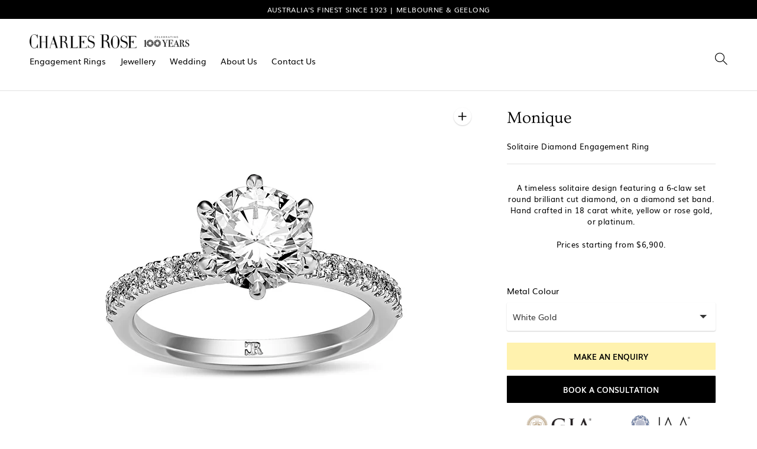

--- FILE ---
content_type: text/html; charset=utf-8
request_url: https://charlesrose.com.au/products/monique
body_size: 25147
content:
<!DOCTYPE html>
<html class="no-js supports-no-cookies" lang='en'>
  <head>
    <meta name="google-site-verification" content="aRTGeHD649VLGP5vtYzNbkCH0FD_wtPGE3grA-l_gR4" />
  <!-- anti-flicker snippet (recommended)  -->
<style>.async-hide { opacity: 0 !important} </style>
<script>(function(a,s,y,n,c,h,i,d,e){s.className+=' '+y;h.start=1*new Date;
h.end=i=function(){s.className=s.className.replace(RegExp(' ?'+y),'')};
(a[n]=a[n]||[]).hide=h;setTimeout(function(){i();h.end=null},c);h.timeout=c;
})(window,document.documentElement,'async-hide','dataLayer',4000,
{'GTM-NSG6SL4':true});</script>
<!--   TRILLION CUSTOM CODE   -->
    <script>
      const url = document.location.pathname
      const jewelryId = url.substr(url.lastIndexOf('/') + 1);
    </script>	
    <script src="//charlesrose.com.au/cdn/shop/t/56/assets/trillion_tryon.js?v=25724168374801469791712921095" type="module" defer="defer"></script>
    <link rel="preconnect" href="https://fonts.googleapis.com">
    <link rel="preconnect" href="https://fonts.gstatic.com" crossorigin>
    <link href="https://fonts.googleapis.com/css2?family=Ovo&family=Playfair+Display&family=Source+Sans+Pro&display=swap" rel="stylesheet">
<!--   TRILLION CUSTOM CODE   -->
    
    <meta name="facebook-domain-verification" content="w3qwpkbus0rqd5fmpo7ilgz2q50k72" />
    <meta charset='utf-8'>
    <meta name='viewport' content='width=device-width,initial-scale=1'>
    <meta name='theme-color' content="#fff2ae">
    <link rel="preconnect" href="https://cdn.shopify.com" crossorigin>
    <link rel='canonical' href='https://charlesrose.com.au/products/monique'><link rel="shortcut icon" href="//charlesrose.com.au/cdn/shop/files/charles-favicon_32x32.png?v=1679117308" type="image/png">
<title>Monique        &ndash; Charles Rose</title>

    





  
  
  
  
  




<meta name="description" content="A timeless solitaire design featuring a 6-claw set round brilliant cut diamond, on a diamond set band. Hand crafted in 18 carat white, yellow or rose gold, or platinum. Prices starting from $6,900.  " />
<meta property="og:url" content="https://charlesrose.com.au/products/monique">
<meta property="og:site_name" content="Charles Rose">
<meta property="og:type" content="product">
<meta property="og:title" content="Monique">
<meta property="og:description" content="A timeless solitaire design featuring a 6-claw set round brilliant cut diamond, on a diamond set band. Hand crafted in 18 carat white, yellow or rose gold, or platinum. Prices starting from $6,900.  ">
<meta property="og:image" content="http://charlesrose.com.au/cdn/shop/products/Charlotte_1024x.jpg?v=1628655712">
<meta property="og:image:secure_url" content="https://charlesrose.com.au/cdn/shop/products/Charlotte_1024x.jpg?v=1628655712">
<meta property="og:price:amount" content="6,900.00">
<meta property="og:price:currency" content="AUD">

<meta name="twitter:title" content="Monique">
<meta name="twitter:description" content="A timeless solitaire design featuring a 6-claw set round brilliant cut diamond, on a diamond set band. Hand crafted in 18 carat white, yellow or rose gold, or platinum. Prices starting from $6,900.  ">
<meta name="twitter:card" content="summary_large_image">
<meta name="twitter:image" content="https://charlesrose.com.au/cdn/shop/products/Charlotte_1024x.jpg?v=1628655712">
<meta name="twitter:image:width" content="480">
<meta name="twitter:image:height" content="480">


    

    

    <script src="https://cdn.jsdelivr.net/npm/css-vars-ponyfill@1"></script>

    <script>
      document.documentElement.className = document.documentElement.className.replace('no-js', '');
      cssVars();

      window.theme = {
        strings: {
          name: "Charles Rose",
          addToCart: "Add to Cart",
          soldOut: "Sold Out",
          unavailable: "Unavailable",
          quickCartCheckout: "Go to Checkout",
          collection: {
            filter: "Filter",
            sort: "Sort",
            apply: "Apply",
            show: "Show",
            manual: "Featured",
            price_ascending: "Price: Low to High",
            price_descending: "Price: High to Low",
            title_ascending: "A-Z",
            title_descending: "Z-A",
            created_ascending: "Oldest to Newest",
            created_descending: "Newest to Oldest",
            best_selling: "Best Selling",
          },

          cart: {
            general: {
              empty: "Your cart is currently empty."
            }
          },
          general: {
            menu: {
              logout: "Logout",
              login_register: "Login \/ Register"
            },
            products: {
              recently_viewed: "Recently Viewed",
              no_recently_viewed: "No recently viewed items."
            },
            search: {
              search: "Search",
              no_results: "Sorry, no results",
              placeholder: "What are you looking for?",
              quick_search: "Quick search",
              quick_search_results: {
                one: "Result",
                other: "Results"
              },
              submit: "Submit"
            }
          },
          products: {
            product: {
              view: "View the full product"
            }
          },
          layout: {
            cart: {
              title: "Cart"
            }
          }
        },
        moneyFormat: "${{amount}}"
      }

      
    </script>

    <style>
  @font-face {
    font-family: 'Dubiel';
    src: url('//charlesrose.com.au/cdn/shop/t/56/assets/Dubiel.woff2?v=170727863333662292051709509904') format('woff2'), url('//charlesrose.com.au/cdn/shop/t/56/assets/Dubiel.woff?v=80845883570200882241709509904') format('woff');
    font-weight: normal;
    font-style: normal;
  }

  @font-face {
    font-family: 'Ovo';
    src: url('//charlesrose.com.au/cdn/shop/t/56/assets/Ovo.woff2?v=156272053154610143151709509904') format('woff2'), url('//charlesrose.com.au/cdn/shop/t/56/assets/Ovo.woff?v=141692854733772857111709509904') format('woff');
    font-weight: normal;
    font-style: normal;
  }

  @font-face {
    font-family: 'Ovo';
    src: url('//charlesrose.com.au/cdn/shop/t/56/assets/Ovo.woff2?v=156272053154610143151709509904') format('woff2'), url('//charlesrose.com.au/cdn/shop/t/56/assets/Ovo.woff?v=141692854733772857111709509904') format('woff');
    font-weight: normal;
    font-style: normal;
  }

  @font-face {
    font-family: 'Muli';
    src: url('//charlesrose.com.au/cdn/shop/t/56/assets/Muli-Bold.woff2?v=24550054063389453941709509904') format('woff2'), url('//charlesrose.com.au/cdn/shop/t/56/assets/Muli-Bold.woff?v=110139140057899820351709509904') format('woff');
    font-weight: bold;
    font-style: normal;
  }

  @font-face {
    font-family: 'Muli';
    src: url('//charlesrose.com.au/cdn/shop/t/56/assets/Muli-SemiBold.woff2?v=138768558894913829671709509904') format('woff2'), url('//charlesrose.com.au/cdn/shop/t/56/assets/Muli-SemiBold.woff?v=23279493681700525431709509904') format('woff');
    font-weight: 600;
    font-style: normal;
  }  

  @font-face {
    font-family: 'Muli';
    src: url('//charlesrose.com.au/cdn/shop/t/56/assets/Muli.woff2?v=2900633792838397261709509904') format('woff2'), url('//charlesrose.com.au/cdn/shop/t/56/assets/Muli.woff?v=91823993958330695571709509904') format('woff');
    font-weight: normal;
    font-style: normal;
  }

  @font-face {
    font-family: 'Muli';
    src: url('//charlesrose.com.au/cdn/shop/t/56/assets/Muli-Light.woff2?v=78844117025623833871709509904') format('woff2'), url('//charlesrose.com.au/cdn/shop/t/56/assets/Muli-Light.woff?v=16905841222843066521709509904') format('woff');
    font-weight: 300;
    font-style: normal;
  }

  :root {
    --color-accent: #fff2ae;
    --color-text: #000000;
    --color-text-meta: #717171;
    --color-button-text: #000000;
    --color-bg: #ffffff;
    --color-border: #e2e2e2;
    --color-input: #ffffff;
    --color-input-text: #363636;
    --color-secondary-button: #000000;
    --color-secondary-button-text: #ffffff;
    --color-sale-badge: #b6534c;
    --color-success-message: #82b875;
    --color-error-message: #b6534c;

    --color-header-text: #ffffff;
    --color-header-bg: #000000;
    --color-header-border: #e2e2e2;
    --color-header-icon: #9a9a9a;

    --color-contrast-text: #000000;
    --color-contrast-text-meta: #717171;
    --color-contrast-bg: #fdf8f1;
    --color-contrast-border: #e2e2e2;
    --color-contrast-input: #ffffff;
    --color-contrast-input-text: #232323;

    --color-navigation-text: #000000;
    --color-navigation-text-meta: #717171;
    --color-navigation-bg: #ffffff;
    --color-navigation-border: #e2e2e2;
    --color-navigation-feature: #000000;

    --color-drawer-text: #ffffff;
    --color-drawer-text-meta: #717171;
    --color-drawer-bg: #fdf8f1;
    --color-drawer-border: #e2e2e2;

    --color-footer-text: #ffffff;
    --color-footer-text-meta: #717171;
    --color-footer-bg: #000000;
    --color-footer-border: #e2e2e2;
    --color-footer-input: #ffffff;
    --color-footer-input-text: #000000;

    --color-bg-overlay: rgba(0, 0, 0, 0.25);
    --color-transparent-body: rgba(0, 0, 0, 0.5);

    --font-logo: 'Dubiel', 'Helvetica', 'Arial', sans-serif;
    --font-logo-weight: 'normal';
    --font-logo-style: 'normal';

    --font-heading: 'Ovo', 'Helvetica', 'Arial', sans-serif;
    --font-heading-weight: 'normal';
    --font-heading-style: 'normal';
    --font-heading-bold-weight: 'bold';

    --font-body: 'Muli', 'Helvetica', 'Arial', sans-serif;;
    --font-body-weight: 'normal';
    --font-body-style: 'normal';
    --font-body-bold-weight: 'bold';

    --font-size-body-extra-small: 11px;
    --font-size-body-small: 12px;
    --font-size-body-base: 14px;
    --font-size-body-large: 16px;
    --font-size-body-extra-large: 18px;

    --font-size-heading-display: 42px;
    --font-size-heading-1: 28px;
    --font-size-heading-2: 24px;
    --font-size-heading-3: 20px;
  }
</style>
    <link href="//charlesrose.com.au/cdn/shop/t/56/assets/index.css?v=172465841088515134121733276986" rel="stylesheet" type="text/css" media="all" />
    <link href="//charlesrose.com.au/cdn/shop/t/56/assets/theme.css?v=154387958526869421251733277714" rel="stylesheet" type="text/css" media="all" />

    <link rel="stylesheet" href="https://unpkg.com/blaze-slider@latest/dist/blaze.css">
    <script src="https://unpkg.com/blaze-slider@latest/dist/blaze-slider.min.js" defer ></script>
    
    <!-- Google Tag Manager -->
    <script>(function (w, d, s, l, i) { w[l] = w[l] || []; w[l].push({ 'gtm.start': new Date().getTime(), event: 'gtm.js' }); var f = d.getElementsByTagName(s)[0], j = d.createElement(s), dl = l != 'dataLayer' ? '&l=' + l : ''; j.async = true; j.src = 'https://www.googletagmanager.com/gtm.js?id=' + i + dl; f.parentNode.insertBefore(j, f); })(window, document, 'script', 'dataLayer', 'GTM-NSG6SL4');</script>
    <!-- End Google Tag Manager -->
    <script>window.performance && window.performance.mark && window.performance.mark('shopify.content_for_header.start');</script><meta name="google-site-verification" content="az2A5-3X-7ZPv6ZE9U5IjjA9xETubqz5fg5K95ehfWw">
<meta id="shopify-digital-wallet" name="shopify-digital-wallet" content="/26448396385/digital_wallets/dialog">
<meta name="shopify-checkout-api-token" content="6c3aea18d8c45dea2c0162b2ad4f442b">
<link rel="alternate" type="application/json+oembed" href="https://charlesrose.com.au/products/monique.oembed">
<script async="async" src="/checkouts/internal/preloads.js?locale=en-AU"></script>
<link rel="preconnect" href="https://shop.app" crossorigin="anonymous">
<script async="async" src="https://shop.app/checkouts/internal/preloads.js?locale=en-AU&shop_id=26448396385" crossorigin="anonymous"></script>
<script id="apple-pay-shop-capabilities" type="application/json">{"shopId":26448396385,"countryCode":"AU","currencyCode":"AUD","merchantCapabilities":["supports3DS"],"merchantId":"gid:\/\/shopify\/Shop\/26448396385","merchantName":"Charles Rose","requiredBillingContactFields":["postalAddress","email","phone"],"requiredShippingContactFields":["postalAddress","email","phone"],"shippingType":"shipping","supportedNetworks":["visa","masterCard","amex","jcb"],"total":{"type":"pending","label":"Charles Rose","amount":"1.00"},"shopifyPaymentsEnabled":true,"supportsSubscriptions":true}</script>
<script id="shopify-features" type="application/json">{"accessToken":"6c3aea18d8c45dea2c0162b2ad4f442b","betas":["rich-media-storefront-analytics"],"domain":"charlesrose.com.au","predictiveSearch":true,"shopId":26448396385,"locale":"en"}</script>
<script>var Shopify = Shopify || {};
Shopify.shop = "charles-rose-ecommerce.myshopify.com";
Shopify.locale = "en";
Shopify.currency = {"active":"AUD","rate":"1.0"};
Shopify.country = "AU";
Shopify.theme = {"name":"Production with performance updates","id":123427815521,"schema_name":"Context","schema_version":"1.0.5","theme_store_id":870,"role":"main"};
Shopify.theme.handle = "null";
Shopify.theme.style = {"id":null,"handle":null};
Shopify.cdnHost = "charlesrose.com.au/cdn";
Shopify.routes = Shopify.routes || {};
Shopify.routes.root = "/";</script>
<script type="module">!function(o){(o.Shopify=o.Shopify||{}).modules=!0}(window);</script>
<script>!function(o){function n(){var o=[];function n(){o.push(Array.prototype.slice.apply(arguments))}return n.q=o,n}var t=o.Shopify=o.Shopify||{};t.loadFeatures=n(),t.autoloadFeatures=n()}(window);</script>
<script>
  window.ShopifyPay = window.ShopifyPay || {};
  window.ShopifyPay.apiHost = "shop.app\/pay";
  window.ShopifyPay.redirectState = null;
</script>
<script id="shop-js-analytics" type="application/json">{"pageType":"product"}</script>
<script defer="defer" async type="module" src="//charlesrose.com.au/cdn/shopifycloud/shop-js/modules/v2/client.init-shop-cart-sync_IZsNAliE.en.esm.js"></script>
<script defer="defer" async type="module" src="//charlesrose.com.au/cdn/shopifycloud/shop-js/modules/v2/chunk.common_0OUaOowp.esm.js"></script>
<script type="module">
  await import("//charlesrose.com.au/cdn/shopifycloud/shop-js/modules/v2/client.init-shop-cart-sync_IZsNAliE.en.esm.js");
await import("//charlesrose.com.au/cdn/shopifycloud/shop-js/modules/v2/chunk.common_0OUaOowp.esm.js");

  window.Shopify.SignInWithShop?.initShopCartSync?.({"fedCMEnabled":true,"windoidEnabled":true});

</script>
<script>
  window.Shopify = window.Shopify || {};
  if (!window.Shopify.featureAssets) window.Shopify.featureAssets = {};
  window.Shopify.featureAssets['shop-js'] = {"shop-cart-sync":["modules/v2/client.shop-cart-sync_DLOhI_0X.en.esm.js","modules/v2/chunk.common_0OUaOowp.esm.js"],"init-fed-cm":["modules/v2/client.init-fed-cm_C6YtU0w6.en.esm.js","modules/v2/chunk.common_0OUaOowp.esm.js"],"shop-button":["modules/v2/client.shop-button_BCMx7GTG.en.esm.js","modules/v2/chunk.common_0OUaOowp.esm.js"],"shop-cash-offers":["modules/v2/client.shop-cash-offers_BT26qb5j.en.esm.js","modules/v2/chunk.common_0OUaOowp.esm.js","modules/v2/chunk.modal_CGo_dVj3.esm.js"],"init-windoid":["modules/v2/client.init-windoid_B9PkRMql.en.esm.js","modules/v2/chunk.common_0OUaOowp.esm.js"],"init-shop-email-lookup-coordinator":["modules/v2/client.init-shop-email-lookup-coordinator_DZkqjsbU.en.esm.js","modules/v2/chunk.common_0OUaOowp.esm.js"],"shop-toast-manager":["modules/v2/client.shop-toast-manager_Di2EnuM7.en.esm.js","modules/v2/chunk.common_0OUaOowp.esm.js"],"shop-login-button":["modules/v2/client.shop-login-button_BtqW_SIO.en.esm.js","modules/v2/chunk.common_0OUaOowp.esm.js","modules/v2/chunk.modal_CGo_dVj3.esm.js"],"avatar":["modules/v2/client.avatar_BTnouDA3.en.esm.js"],"pay-button":["modules/v2/client.pay-button_CWa-C9R1.en.esm.js","modules/v2/chunk.common_0OUaOowp.esm.js"],"init-shop-cart-sync":["modules/v2/client.init-shop-cart-sync_IZsNAliE.en.esm.js","modules/v2/chunk.common_0OUaOowp.esm.js"],"init-customer-accounts":["modules/v2/client.init-customer-accounts_DenGwJTU.en.esm.js","modules/v2/client.shop-login-button_BtqW_SIO.en.esm.js","modules/v2/chunk.common_0OUaOowp.esm.js","modules/v2/chunk.modal_CGo_dVj3.esm.js"],"init-shop-for-new-customer-accounts":["modules/v2/client.init-shop-for-new-customer-accounts_JdHXxpS9.en.esm.js","modules/v2/client.shop-login-button_BtqW_SIO.en.esm.js","modules/v2/chunk.common_0OUaOowp.esm.js","modules/v2/chunk.modal_CGo_dVj3.esm.js"],"init-customer-accounts-sign-up":["modules/v2/client.init-customer-accounts-sign-up_D6__K_p8.en.esm.js","modules/v2/client.shop-login-button_BtqW_SIO.en.esm.js","modules/v2/chunk.common_0OUaOowp.esm.js","modules/v2/chunk.modal_CGo_dVj3.esm.js"],"checkout-modal":["modules/v2/client.checkout-modal_C_ZQDY6s.en.esm.js","modules/v2/chunk.common_0OUaOowp.esm.js","modules/v2/chunk.modal_CGo_dVj3.esm.js"],"shop-follow-button":["modules/v2/client.shop-follow-button_XetIsj8l.en.esm.js","modules/v2/chunk.common_0OUaOowp.esm.js","modules/v2/chunk.modal_CGo_dVj3.esm.js"],"lead-capture":["modules/v2/client.lead-capture_DvA72MRN.en.esm.js","modules/v2/chunk.common_0OUaOowp.esm.js","modules/v2/chunk.modal_CGo_dVj3.esm.js"],"shop-login":["modules/v2/client.shop-login_ClXNxyh6.en.esm.js","modules/v2/chunk.common_0OUaOowp.esm.js","modules/v2/chunk.modal_CGo_dVj3.esm.js"],"payment-terms":["modules/v2/client.payment-terms_CNlwjfZz.en.esm.js","modules/v2/chunk.common_0OUaOowp.esm.js","modules/v2/chunk.modal_CGo_dVj3.esm.js"]};
</script>
<script>(function() {
  var isLoaded = false;
  function asyncLoad() {
    if (isLoaded) return;
    isLoaded = true;
    var urls = ["https:\/\/static.mailerlite.com\/data\/a\/836\/836621\/universal_v5j7z6g0a7.js?shop=charles-rose-ecommerce.myshopify.com","\/\/www.powr.io\/powr.js?powr-token=charles-rose-ecommerce.myshopify.com\u0026external-type=shopify\u0026shop=charles-rose-ecommerce.myshopify.com","https:\/\/cdn.nfcube.com\/instafeed-c62e81a07550835a4d9fef2792f7f102.js?shop=charles-rose-ecommerce.myshopify.com"];
    for (var i = 0; i < urls.length; i++) {
      var s = document.createElement('script');
      s.type = 'text/javascript';
      s.async = true;
      s.src = urls[i];
      var x = document.getElementsByTagName('script')[0];
      x.parentNode.insertBefore(s, x);
    }
  };
  if(window.attachEvent) {
    window.attachEvent('onload', asyncLoad);
  } else {
    window.addEventListener('load', asyncLoad, false);
  }
})();</script>
<script id="__st">var __st={"a":26448396385,"offset":39600,"reqid":"8a78a271-985e-4f54-9004-94ee2a335db2-1768387271","pageurl":"charlesrose.com.au\/products\/monique","u":"7f2bdc9521e4","p":"product","rtyp":"product","rid":6626788147297};</script>
<script>window.ShopifyPaypalV4VisibilityTracking = true;</script>
<script id="captcha-bootstrap">!function(){'use strict';const t='contact',e='account',n='new_comment',o=[[t,t],['blogs',n],['comments',n],[t,'customer']],c=[[e,'customer_login'],[e,'guest_login'],[e,'recover_customer_password'],[e,'create_customer']],r=t=>t.map((([t,e])=>`form[action*='/${t}']:not([data-nocaptcha='true']) input[name='form_type'][value='${e}']`)).join(','),a=t=>()=>t?[...document.querySelectorAll(t)].map((t=>t.form)):[];function s(){const t=[...o],e=r(t);return a(e)}const i='password',u='form_key',d=['recaptcha-v3-token','g-recaptcha-response','h-captcha-response',i],f=()=>{try{return window.sessionStorage}catch{return}},m='__shopify_v',_=t=>t.elements[u];function p(t,e,n=!1){try{const o=window.sessionStorage,c=JSON.parse(o.getItem(e)),{data:r}=function(t){const{data:e,action:n}=t;return t[m]||n?{data:e,action:n}:{data:t,action:n}}(c);for(const[e,n]of Object.entries(r))t.elements[e]&&(t.elements[e].value=n);n&&o.removeItem(e)}catch(o){console.error('form repopulation failed',{error:o})}}const l='form_type',E='cptcha';function T(t){t.dataset[E]=!0}const w=window,h=w.document,L='Shopify',v='ce_forms',y='captcha';let A=!1;((t,e)=>{const n=(g='f06e6c50-85a8-45c8-87d0-21a2b65856fe',I='https://cdn.shopify.com/shopifycloud/storefront-forms-hcaptcha/ce_storefront_forms_captcha_hcaptcha.v1.5.2.iife.js',D={infoText:'Protected by hCaptcha',privacyText:'Privacy',termsText:'Terms'},(t,e,n)=>{const o=w[L][v],c=o.bindForm;if(c)return c(t,g,e,D).then(n);var r;o.q.push([[t,g,e,D],n]),r=I,A||(h.body.append(Object.assign(h.createElement('script'),{id:'captcha-provider',async:!0,src:r})),A=!0)});var g,I,D;w[L]=w[L]||{},w[L][v]=w[L][v]||{},w[L][v].q=[],w[L][y]=w[L][y]||{},w[L][y].protect=function(t,e){n(t,void 0,e),T(t)},Object.freeze(w[L][y]),function(t,e,n,w,h,L){const[v,y,A,g]=function(t,e,n){const i=e?o:[],u=t?c:[],d=[...i,...u],f=r(d),m=r(i),_=r(d.filter((([t,e])=>n.includes(e))));return[a(f),a(m),a(_),s()]}(w,h,L),I=t=>{const e=t.target;return e instanceof HTMLFormElement?e:e&&e.form},D=t=>v().includes(t);t.addEventListener('submit',(t=>{const e=I(t);if(!e)return;const n=D(e)&&!e.dataset.hcaptchaBound&&!e.dataset.recaptchaBound,o=_(e),c=g().includes(e)&&(!o||!o.value);(n||c)&&t.preventDefault(),c&&!n&&(function(t){try{if(!f())return;!function(t){const e=f();if(!e)return;const n=_(t);if(!n)return;const o=n.value;o&&e.removeItem(o)}(t);const e=Array.from(Array(32),(()=>Math.random().toString(36)[2])).join('');!function(t,e){_(t)||t.append(Object.assign(document.createElement('input'),{type:'hidden',name:u})),t.elements[u].value=e}(t,e),function(t,e){const n=f();if(!n)return;const o=[...t.querySelectorAll(`input[type='${i}']`)].map((({name:t})=>t)),c=[...d,...o],r={};for(const[a,s]of new FormData(t).entries())c.includes(a)||(r[a]=s);n.setItem(e,JSON.stringify({[m]:1,action:t.action,data:r}))}(t,e)}catch(e){console.error('failed to persist form',e)}}(e),e.submit())}));const S=(t,e)=>{t&&!t.dataset[E]&&(n(t,e.some((e=>e===t))),T(t))};for(const o of['focusin','change'])t.addEventListener(o,(t=>{const e=I(t);D(e)&&S(e,y())}));const B=e.get('form_key'),M=e.get(l),P=B&&M;t.addEventListener('DOMContentLoaded',(()=>{const t=y();if(P)for(const e of t)e.elements[l].value===M&&p(e,B);[...new Set([...A(),...v().filter((t=>'true'===t.dataset.shopifyCaptcha))])].forEach((e=>S(e,t)))}))}(h,new URLSearchParams(w.location.search),n,t,e,['guest_login'])})(!0,!0)}();</script>
<script integrity="sha256-4kQ18oKyAcykRKYeNunJcIwy7WH5gtpwJnB7kiuLZ1E=" data-source-attribution="shopify.loadfeatures" defer="defer" src="//charlesrose.com.au/cdn/shopifycloud/storefront/assets/storefront/load_feature-a0a9edcb.js" crossorigin="anonymous"></script>
<script crossorigin="anonymous" defer="defer" src="//charlesrose.com.au/cdn/shopifycloud/storefront/assets/shopify_pay/storefront-65b4c6d7.js?v=20250812"></script>
<script data-source-attribution="shopify.dynamic_checkout.dynamic.init">var Shopify=Shopify||{};Shopify.PaymentButton=Shopify.PaymentButton||{isStorefrontPortableWallets:!0,init:function(){window.Shopify.PaymentButton.init=function(){};var t=document.createElement("script");t.src="https://charlesrose.com.au/cdn/shopifycloud/portable-wallets/latest/portable-wallets.en.js",t.type="module",document.head.appendChild(t)}};
</script>
<script data-source-attribution="shopify.dynamic_checkout.buyer_consent">
  function portableWalletsHideBuyerConsent(e){var t=document.getElementById("shopify-buyer-consent"),n=document.getElementById("shopify-subscription-policy-button");t&&n&&(t.classList.add("hidden"),t.setAttribute("aria-hidden","true"),n.removeEventListener("click",e))}function portableWalletsShowBuyerConsent(e){var t=document.getElementById("shopify-buyer-consent"),n=document.getElementById("shopify-subscription-policy-button");t&&n&&(t.classList.remove("hidden"),t.removeAttribute("aria-hidden"),n.addEventListener("click",e))}window.Shopify?.PaymentButton&&(window.Shopify.PaymentButton.hideBuyerConsent=portableWalletsHideBuyerConsent,window.Shopify.PaymentButton.showBuyerConsent=portableWalletsShowBuyerConsent);
</script>
<script data-source-attribution="shopify.dynamic_checkout.cart.bootstrap">document.addEventListener("DOMContentLoaded",(function(){function t(){return document.querySelector("shopify-accelerated-checkout-cart, shopify-accelerated-checkout")}if(t())Shopify.PaymentButton.init();else{new MutationObserver((function(e,n){t()&&(Shopify.PaymentButton.init(),n.disconnect())})).observe(document.body,{childList:!0,subtree:!0})}}));
</script>
<link id="shopify-accelerated-checkout-styles" rel="stylesheet" media="screen" href="https://charlesrose.com.au/cdn/shopifycloud/portable-wallets/latest/accelerated-checkout-backwards-compat.css" crossorigin="anonymous">
<style id="shopify-accelerated-checkout-cart">
        #shopify-buyer-consent {
  margin-top: 1em;
  display: inline-block;
  width: 100%;
}

#shopify-buyer-consent.hidden {
  display: none;
}

#shopify-subscription-policy-button {
  background: none;
  border: none;
  padding: 0;
  text-decoration: underline;
  font-size: inherit;
  cursor: pointer;
}

#shopify-subscription-policy-button::before {
  box-shadow: none;
}

      </style>

<script>window.performance && window.performance.mark && window.performance.mark('shopify.content_for_header.end');</script>
    
  
<!-- GSSTART Show variants. Do not change -->

<!-- Show variants code end. Do not change GSEND --><link href="https://monorail-edge.shopifysvc.com" rel="dns-prefetch">
<script>(function(){if ("sendBeacon" in navigator && "performance" in window) {try {var session_token_from_headers = performance.getEntriesByType('navigation')[0].serverTiming.find(x => x.name == '_s').description;} catch {var session_token_from_headers = undefined;}var session_cookie_matches = document.cookie.match(/_shopify_s=([^;]*)/);var session_token_from_cookie = session_cookie_matches && session_cookie_matches.length === 2 ? session_cookie_matches[1] : "";var session_token = session_token_from_headers || session_token_from_cookie || "";function handle_abandonment_event(e) {var entries = performance.getEntries().filter(function(entry) {return /monorail-edge.shopifysvc.com/.test(entry.name);});if (!window.abandonment_tracked && entries.length === 0) {window.abandonment_tracked = true;var currentMs = Date.now();var navigation_start = performance.timing.navigationStart;var payload = {shop_id: 26448396385,url: window.location.href,navigation_start,duration: currentMs - navigation_start,session_token,page_type: "product"};window.navigator.sendBeacon("https://monorail-edge.shopifysvc.com/v1/produce", JSON.stringify({schema_id: "online_store_buyer_site_abandonment/1.1",payload: payload,metadata: {event_created_at_ms: currentMs,event_sent_at_ms: currentMs}}));}}window.addEventListener('pagehide', handle_abandonment_event);}}());</script>
<script id="web-pixels-manager-setup">(function e(e,d,r,n,o){if(void 0===o&&(o={}),!Boolean(null===(a=null===(i=window.Shopify)||void 0===i?void 0:i.analytics)||void 0===a?void 0:a.replayQueue)){var i,a;window.Shopify=window.Shopify||{};var t=window.Shopify;t.analytics=t.analytics||{};var s=t.analytics;s.replayQueue=[],s.publish=function(e,d,r){return s.replayQueue.push([e,d,r]),!0};try{self.performance.mark("wpm:start")}catch(e){}var l=function(){var e={modern:/Edge?\/(1{2}[4-9]|1[2-9]\d|[2-9]\d{2}|\d{4,})\.\d+(\.\d+|)|Firefox\/(1{2}[4-9]|1[2-9]\d|[2-9]\d{2}|\d{4,})\.\d+(\.\d+|)|Chrom(ium|e)\/(9{2}|\d{3,})\.\d+(\.\d+|)|(Maci|X1{2}).+ Version\/(15\.\d+|(1[6-9]|[2-9]\d|\d{3,})\.\d+)([,.]\d+|)( \(\w+\)|)( Mobile\/\w+|) Safari\/|Chrome.+OPR\/(9{2}|\d{3,})\.\d+\.\d+|(CPU[ +]OS|iPhone[ +]OS|CPU[ +]iPhone|CPU IPhone OS|CPU iPad OS)[ +]+(15[._]\d+|(1[6-9]|[2-9]\d|\d{3,})[._]\d+)([._]\d+|)|Android:?[ /-](13[3-9]|1[4-9]\d|[2-9]\d{2}|\d{4,})(\.\d+|)(\.\d+|)|Android.+Firefox\/(13[5-9]|1[4-9]\d|[2-9]\d{2}|\d{4,})\.\d+(\.\d+|)|Android.+Chrom(ium|e)\/(13[3-9]|1[4-9]\d|[2-9]\d{2}|\d{4,})\.\d+(\.\d+|)|SamsungBrowser\/([2-9]\d|\d{3,})\.\d+/,legacy:/Edge?\/(1[6-9]|[2-9]\d|\d{3,})\.\d+(\.\d+|)|Firefox\/(5[4-9]|[6-9]\d|\d{3,})\.\d+(\.\d+|)|Chrom(ium|e)\/(5[1-9]|[6-9]\d|\d{3,})\.\d+(\.\d+|)([\d.]+$|.*Safari\/(?![\d.]+ Edge\/[\d.]+$))|(Maci|X1{2}).+ Version\/(10\.\d+|(1[1-9]|[2-9]\d|\d{3,})\.\d+)([,.]\d+|)( \(\w+\)|)( Mobile\/\w+|) Safari\/|Chrome.+OPR\/(3[89]|[4-9]\d|\d{3,})\.\d+\.\d+|(CPU[ +]OS|iPhone[ +]OS|CPU[ +]iPhone|CPU IPhone OS|CPU iPad OS)[ +]+(10[._]\d+|(1[1-9]|[2-9]\d|\d{3,})[._]\d+)([._]\d+|)|Android:?[ /-](13[3-9]|1[4-9]\d|[2-9]\d{2}|\d{4,})(\.\d+|)(\.\d+|)|Mobile Safari.+OPR\/([89]\d|\d{3,})\.\d+\.\d+|Android.+Firefox\/(13[5-9]|1[4-9]\d|[2-9]\d{2}|\d{4,})\.\d+(\.\d+|)|Android.+Chrom(ium|e)\/(13[3-9]|1[4-9]\d|[2-9]\d{2}|\d{4,})\.\d+(\.\d+|)|Android.+(UC? ?Browser|UCWEB|U3)[ /]?(15\.([5-9]|\d{2,})|(1[6-9]|[2-9]\d|\d{3,})\.\d+)\.\d+|SamsungBrowser\/(5\.\d+|([6-9]|\d{2,})\.\d+)|Android.+MQ{2}Browser\/(14(\.(9|\d{2,})|)|(1[5-9]|[2-9]\d|\d{3,})(\.\d+|))(\.\d+|)|K[Aa][Ii]OS\/(3\.\d+|([4-9]|\d{2,})\.\d+)(\.\d+|)/},d=e.modern,r=e.legacy,n=navigator.userAgent;return n.match(d)?"modern":n.match(r)?"legacy":"unknown"}(),u="modern"===l?"modern":"legacy",c=(null!=n?n:{modern:"",legacy:""})[u],f=function(e){return[e.baseUrl,"/wpm","/b",e.hashVersion,"modern"===e.buildTarget?"m":"l",".js"].join("")}({baseUrl:d,hashVersion:r,buildTarget:u}),m=function(e){var d=e.version,r=e.bundleTarget,n=e.surface,o=e.pageUrl,i=e.monorailEndpoint;return{emit:function(e){var a=e.status,t=e.errorMsg,s=(new Date).getTime(),l=JSON.stringify({metadata:{event_sent_at_ms:s},events:[{schema_id:"web_pixels_manager_load/3.1",payload:{version:d,bundle_target:r,page_url:o,status:a,surface:n,error_msg:t},metadata:{event_created_at_ms:s}}]});if(!i)return console&&console.warn&&console.warn("[Web Pixels Manager] No Monorail endpoint provided, skipping logging."),!1;try{return self.navigator.sendBeacon.bind(self.navigator)(i,l)}catch(e){}var u=new XMLHttpRequest;try{return u.open("POST",i,!0),u.setRequestHeader("Content-Type","text/plain"),u.send(l),!0}catch(e){return console&&console.warn&&console.warn("[Web Pixels Manager] Got an unhandled error while logging to Monorail."),!1}}}}({version:r,bundleTarget:l,surface:e.surface,pageUrl:self.location.href,monorailEndpoint:e.monorailEndpoint});try{o.browserTarget=l,function(e){var d=e.src,r=e.async,n=void 0===r||r,o=e.onload,i=e.onerror,a=e.sri,t=e.scriptDataAttributes,s=void 0===t?{}:t,l=document.createElement("script"),u=document.querySelector("head"),c=document.querySelector("body");if(l.async=n,l.src=d,a&&(l.integrity=a,l.crossOrigin="anonymous"),s)for(var f in s)if(Object.prototype.hasOwnProperty.call(s,f))try{l.dataset[f]=s[f]}catch(e){}if(o&&l.addEventListener("load",o),i&&l.addEventListener("error",i),u)u.appendChild(l);else{if(!c)throw new Error("Did not find a head or body element to append the script");c.appendChild(l)}}({src:f,async:!0,onload:function(){if(!function(){var e,d;return Boolean(null===(d=null===(e=window.Shopify)||void 0===e?void 0:e.analytics)||void 0===d?void 0:d.initialized)}()){var d=window.webPixelsManager.init(e)||void 0;if(d){var r=window.Shopify.analytics;r.replayQueue.forEach((function(e){var r=e[0],n=e[1],o=e[2];d.publishCustomEvent(r,n,o)})),r.replayQueue=[],r.publish=d.publishCustomEvent,r.visitor=d.visitor,r.initialized=!0}}},onerror:function(){return m.emit({status:"failed",errorMsg:"".concat(f," has failed to load")})},sri:function(e){var d=/^sha384-[A-Za-z0-9+/=]+$/;return"string"==typeof e&&d.test(e)}(c)?c:"",scriptDataAttributes:o}),m.emit({status:"loading"})}catch(e){m.emit({status:"failed",errorMsg:(null==e?void 0:e.message)||"Unknown error"})}}})({shopId: 26448396385,storefrontBaseUrl: "https://charlesrose.com.au",extensionsBaseUrl: "https://extensions.shopifycdn.com/cdn/shopifycloud/web-pixels-manager",monorailEndpoint: "https://monorail-edge.shopifysvc.com/unstable/produce_batch",surface: "storefront-renderer",enabledBetaFlags: ["2dca8a86","a0d5f9d2"],webPixelsConfigList: [{"id":"92766305","configuration":"{\"pixel_id\":\"1502482370081609\",\"pixel_type\":\"facebook_pixel\",\"metaapp_system_user_token\":\"-\"}","eventPayloadVersion":"v1","runtimeContext":"OPEN","scriptVersion":"ca16bc87fe92b6042fbaa3acc2fbdaa6","type":"APP","apiClientId":2329312,"privacyPurposes":["ANALYTICS","MARKETING","SALE_OF_DATA"],"dataSharingAdjustments":{"protectedCustomerApprovalScopes":["read_customer_address","read_customer_email","read_customer_name","read_customer_personal_data","read_customer_phone"]}},{"id":"21790817","configuration":"{\"tagID\":\"2614407198537\"}","eventPayloadVersion":"v1","runtimeContext":"STRICT","scriptVersion":"18031546ee651571ed29edbe71a3550b","type":"APP","apiClientId":3009811,"privacyPurposes":["ANALYTICS","MARKETING","SALE_OF_DATA"],"dataSharingAdjustments":{"protectedCustomerApprovalScopes":["read_customer_address","read_customer_email","read_customer_name","read_customer_personal_data","read_customer_phone"]}},{"id":"shopify-app-pixel","configuration":"{}","eventPayloadVersion":"v1","runtimeContext":"STRICT","scriptVersion":"0450","apiClientId":"shopify-pixel","type":"APP","privacyPurposes":["ANALYTICS","MARKETING"]},{"id":"shopify-custom-pixel","eventPayloadVersion":"v1","runtimeContext":"LAX","scriptVersion":"0450","apiClientId":"shopify-pixel","type":"CUSTOM","privacyPurposes":["ANALYTICS","MARKETING"]}],isMerchantRequest: false,initData: {"shop":{"name":"Charles Rose","paymentSettings":{"currencyCode":"AUD"},"myshopifyDomain":"charles-rose-ecommerce.myshopify.com","countryCode":"AU","storefrontUrl":"https:\/\/charlesrose.com.au"},"customer":null,"cart":null,"checkout":null,"productVariants":[{"price":{"amount":6900.0,"currencyCode":"AUD"},"product":{"title":"Monique","vendor":"Charles Rose","id":"6626788147297","untranslatedTitle":"Monique","url":"\/products\/monique","type":""},"id":"40547170844769","image":{"src":"\/\/charlesrose.com.au\/cdn\/shop\/products\/Charlotte.jpg?v=1628655712"},"sku":"","title":"White Gold","untranslatedTitle":"White Gold"},{"price":{"amount":6900.0,"currencyCode":"AUD"},"product":{"title":"Monique","vendor":"Charles Rose","id":"6626788147297","untranslatedTitle":"Monique","url":"\/products\/monique","type":""},"id":"40547170877537","image":{"src":"\/\/charlesrose.com.au\/cdn\/shop\/products\/Monique_YellowGold.jpg?v=1653369252"},"sku":"","title":"Yellow Gold","untranslatedTitle":"Yellow Gold"},{"price":{"amount":6900.0,"currencyCode":"AUD"},"product":{"title":"Monique","vendor":"Charles Rose","id":"6626788147297","untranslatedTitle":"Monique","url":"\/products\/monique","type":""},"id":"40547170910305","image":{"src":"\/\/charlesrose.com.au\/cdn\/shop\/products\/Monique_PinkGold.jpg?v=1653369252"},"sku":"","title":"Rose Gold","untranslatedTitle":"Rose Gold"},{"price":{"amount":7900.0,"currencyCode":"AUD"},"product":{"title":"Monique","vendor":"Charles Rose","id":"6626788147297","untranslatedTitle":"Monique","url":"\/products\/monique","type":""},"id":"40617506013281","image":{"src":"\/\/charlesrose.com.au\/cdn\/shop\/products\/Charlotte.jpg?v=1628655712"},"sku":"","title":"Platinum","untranslatedTitle":"Platinum"}],"purchasingCompany":null},},"https://charlesrose.com.au/cdn","7cecd0b6w90c54c6cpe92089d5m57a67346",{"modern":"","legacy":""},{"shopId":"26448396385","storefrontBaseUrl":"https:\/\/charlesrose.com.au","extensionBaseUrl":"https:\/\/extensions.shopifycdn.com\/cdn\/shopifycloud\/web-pixels-manager","surface":"storefront-renderer","enabledBetaFlags":"[\"2dca8a86\", \"a0d5f9d2\"]","isMerchantRequest":"false","hashVersion":"7cecd0b6w90c54c6cpe92089d5m57a67346","publish":"custom","events":"[[\"page_viewed\",{}],[\"product_viewed\",{\"productVariant\":{\"price\":{\"amount\":6900.0,\"currencyCode\":\"AUD\"},\"product\":{\"title\":\"Monique\",\"vendor\":\"Charles Rose\",\"id\":\"6626788147297\",\"untranslatedTitle\":\"Monique\",\"url\":\"\/products\/monique\",\"type\":\"\"},\"id\":\"40547170844769\",\"image\":{\"src\":\"\/\/charlesrose.com.au\/cdn\/shop\/products\/Charlotte.jpg?v=1628655712\"},\"sku\":\"\",\"title\":\"White Gold\",\"untranslatedTitle\":\"White Gold\"}}]]"});</script><script>
  window.ShopifyAnalytics = window.ShopifyAnalytics || {};
  window.ShopifyAnalytics.meta = window.ShopifyAnalytics.meta || {};
  window.ShopifyAnalytics.meta.currency = 'AUD';
  var meta = {"product":{"id":6626788147297,"gid":"gid:\/\/shopify\/Product\/6626788147297","vendor":"Charles Rose","type":"","handle":"monique","variants":[{"id":40547170844769,"price":690000,"name":"Monique - White Gold","public_title":"White Gold","sku":""},{"id":40547170877537,"price":690000,"name":"Monique - Yellow Gold","public_title":"Yellow Gold","sku":""},{"id":40547170910305,"price":690000,"name":"Monique - Rose Gold","public_title":"Rose Gold","sku":""},{"id":40617506013281,"price":790000,"name":"Monique - Platinum","public_title":"Platinum","sku":""}],"remote":false},"page":{"pageType":"product","resourceType":"product","resourceId":6626788147297,"requestId":"8a78a271-985e-4f54-9004-94ee2a335db2-1768387271"}};
  for (var attr in meta) {
    window.ShopifyAnalytics.meta[attr] = meta[attr];
  }
</script>
<script class="analytics">
  (function () {
    var customDocumentWrite = function(content) {
      var jquery = null;

      if (window.jQuery) {
        jquery = window.jQuery;
      } else if (window.Checkout && window.Checkout.$) {
        jquery = window.Checkout.$;
      }

      if (jquery) {
        jquery('body').append(content);
      }
    };

    var hasLoggedConversion = function(token) {
      if (token) {
        return document.cookie.indexOf('loggedConversion=' + token) !== -1;
      }
      return false;
    }

    var setCookieIfConversion = function(token) {
      if (token) {
        var twoMonthsFromNow = new Date(Date.now());
        twoMonthsFromNow.setMonth(twoMonthsFromNow.getMonth() + 2);

        document.cookie = 'loggedConversion=' + token + '; expires=' + twoMonthsFromNow;
      }
    }

    var trekkie = window.ShopifyAnalytics.lib = window.trekkie = window.trekkie || [];
    if (trekkie.integrations) {
      return;
    }
    trekkie.methods = [
      'identify',
      'page',
      'ready',
      'track',
      'trackForm',
      'trackLink'
    ];
    trekkie.factory = function(method) {
      return function() {
        var args = Array.prototype.slice.call(arguments);
        args.unshift(method);
        trekkie.push(args);
        return trekkie;
      };
    };
    for (var i = 0; i < trekkie.methods.length; i++) {
      var key = trekkie.methods[i];
      trekkie[key] = trekkie.factory(key);
    }
    trekkie.load = function(config) {
      trekkie.config = config || {};
      trekkie.config.initialDocumentCookie = document.cookie;
      var first = document.getElementsByTagName('script')[0];
      var script = document.createElement('script');
      script.type = 'text/javascript';
      script.onerror = function(e) {
        var scriptFallback = document.createElement('script');
        scriptFallback.type = 'text/javascript';
        scriptFallback.onerror = function(error) {
                var Monorail = {
      produce: function produce(monorailDomain, schemaId, payload) {
        var currentMs = new Date().getTime();
        var event = {
          schema_id: schemaId,
          payload: payload,
          metadata: {
            event_created_at_ms: currentMs,
            event_sent_at_ms: currentMs
          }
        };
        return Monorail.sendRequest("https://" + monorailDomain + "/v1/produce", JSON.stringify(event));
      },
      sendRequest: function sendRequest(endpointUrl, payload) {
        // Try the sendBeacon API
        if (window && window.navigator && typeof window.navigator.sendBeacon === 'function' && typeof window.Blob === 'function' && !Monorail.isIos12()) {
          var blobData = new window.Blob([payload], {
            type: 'text/plain'
          });

          if (window.navigator.sendBeacon(endpointUrl, blobData)) {
            return true;
          } // sendBeacon was not successful

        } // XHR beacon

        var xhr = new XMLHttpRequest();

        try {
          xhr.open('POST', endpointUrl);
          xhr.setRequestHeader('Content-Type', 'text/plain');
          xhr.send(payload);
        } catch (e) {
          console.log(e);
        }

        return false;
      },
      isIos12: function isIos12() {
        return window.navigator.userAgent.lastIndexOf('iPhone; CPU iPhone OS 12_') !== -1 || window.navigator.userAgent.lastIndexOf('iPad; CPU OS 12_') !== -1;
      }
    };
    Monorail.produce('monorail-edge.shopifysvc.com',
      'trekkie_storefront_load_errors/1.1',
      {shop_id: 26448396385,
      theme_id: 123427815521,
      app_name: "storefront",
      context_url: window.location.href,
      source_url: "//charlesrose.com.au/cdn/s/trekkie.storefront.55c6279c31a6628627b2ba1c5ff367020da294e2.min.js"});

        };
        scriptFallback.async = true;
        scriptFallback.src = '//charlesrose.com.au/cdn/s/trekkie.storefront.55c6279c31a6628627b2ba1c5ff367020da294e2.min.js';
        first.parentNode.insertBefore(scriptFallback, first);
      };
      script.async = true;
      script.src = '//charlesrose.com.au/cdn/s/trekkie.storefront.55c6279c31a6628627b2ba1c5ff367020da294e2.min.js';
      first.parentNode.insertBefore(script, first);
    };
    trekkie.load(
      {"Trekkie":{"appName":"storefront","development":false,"defaultAttributes":{"shopId":26448396385,"isMerchantRequest":null,"themeId":123427815521,"themeCityHash":"3970863875543230780","contentLanguage":"en","currency":"AUD","eventMetadataId":"2624d9ab-2eea-4ab0-b1ed-03d5e7d0f4aa"},"isServerSideCookieWritingEnabled":true,"monorailRegion":"shop_domain","enabledBetaFlags":["65f19447"]},"Session Attribution":{},"S2S":{"facebookCapiEnabled":true,"source":"trekkie-storefront-renderer","apiClientId":580111}}
    );

    var loaded = false;
    trekkie.ready(function() {
      if (loaded) return;
      loaded = true;

      window.ShopifyAnalytics.lib = window.trekkie;

      var originalDocumentWrite = document.write;
      document.write = customDocumentWrite;
      try { window.ShopifyAnalytics.merchantGoogleAnalytics.call(this); } catch(error) {};
      document.write = originalDocumentWrite;

      window.ShopifyAnalytics.lib.page(null,{"pageType":"product","resourceType":"product","resourceId":6626788147297,"requestId":"8a78a271-985e-4f54-9004-94ee2a335db2-1768387271","shopifyEmitted":true});

      var match = window.location.pathname.match(/checkouts\/(.+)\/(thank_you|post_purchase)/)
      var token = match? match[1]: undefined;
      if (!hasLoggedConversion(token)) {
        setCookieIfConversion(token);
        window.ShopifyAnalytics.lib.track("Viewed Product",{"currency":"AUD","variantId":40547170844769,"productId":6626788147297,"productGid":"gid:\/\/shopify\/Product\/6626788147297","name":"Monique - White Gold","price":"6900.00","sku":"","brand":"Charles Rose","variant":"White Gold","category":"","nonInteraction":true,"remote":false},undefined,undefined,{"shopifyEmitted":true});
      window.ShopifyAnalytics.lib.track("monorail:\/\/trekkie_storefront_viewed_product\/1.1",{"currency":"AUD","variantId":40547170844769,"productId":6626788147297,"productGid":"gid:\/\/shopify\/Product\/6626788147297","name":"Monique - White Gold","price":"6900.00","sku":"","brand":"Charles Rose","variant":"White Gold","category":"","nonInteraction":true,"remote":false,"referer":"https:\/\/charlesrose.com.au\/products\/monique"});
      }
    });


        var eventsListenerScript = document.createElement('script');
        eventsListenerScript.async = true;
        eventsListenerScript.src = "//charlesrose.com.au/cdn/shopifycloud/storefront/assets/shop_events_listener-3da45d37.js";
        document.getElementsByTagName('head')[0].appendChild(eventsListenerScript);

})();</script>
  <script>
  if (!window.ga || (window.ga && typeof window.ga !== 'function')) {
    window.ga = function ga() {
      (window.ga.q = window.ga.q || []).push(arguments);
      if (window.Shopify && window.Shopify.analytics && typeof window.Shopify.analytics.publish === 'function') {
        window.Shopify.analytics.publish("ga_stub_called", {}, {sendTo: "google_osp_migration"});
      }
      console.error("Shopify's Google Analytics stub called with:", Array.from(arguments), "\nSee https://help.shopify.com/manual/promoting-marketing/pixels/pixel-migration#google for more information.");
    };
    if (window.Shopify && window.Shopify.analytics && typeof window.Shopify.analytics.publish === 'function') {
      window.Shopify.analytics.publish("ga_stub_initialized", {}, {sendTo: "google_osp_migration"});
    }
  }
</script>
<script
  defer
  src="https://charlesrose.com.au/cdn/shopifycloud/perf-kit/shopify-perf-kit-3.0.3.min.js"
  data-application="storefront-renderer"
  data-shop-id="26448396385"
  data-render-region="gcp-us-central1"
  data-page-type="product"
  data-theme-instance-id="123427815521"
  data-theme-name="Context"
  data-theme-version="1.0.5"
  data-monorail-region="shop_domain"
  data-resource-timing-sampling-rate="10"
  data-shs="true"
  data-shs-beacon="true"
  data-shs-export-with-fetch="true"
  data-shs-logs-sample-rate="1"
  data-shs-beacon-endpoint="https://charlesrose.com.au/api/collect"
></script>
</head>

  <body class=''>
    <section id="product-inquiry-popup" class="section  lity-hide">
  <div class="product-inquiry-wrapper 
  section--standard">
    <div class="powr-form-builder" id="61145cb2_1599531552"></div>
  </div>
</section>

<script src="https://www.powr.io/powr.js?platform=shopify"></script>

    <div id="product__overlay"> </div>
    <!-- Google Tag Manager (noscript) -->
    <noscript><iframe src="https://www.googletagmanager.com/ns.html?id=GTM-NSG6SL4" height="0" width="0" style="display:none;visibility:hidden"></iframe></noscript>
    <!-- End Google Tag Manager (noscript) -->
    <main role='main' id='root'>
      <div id="shopify-section-static-header" class="shopify-section">




<script>
  window.theme.quickCartNote = "Your subtotal today is [subtotal]. Shipping and taxes will calculated at checkout.";

  window.theme.mobileLogo = {
    image: "//charlesrose.com.au/cdn/shop/files/Charles_rose_logo-_web_banner-black-1_small.png?v=1674100400"
  }

  window.theme.logoFont = {
    fontFamily: "Manuale",
    fontSize: "32px",
    fontWeight: "500",
    fontStyle: "normal"
  }
</script>

<section
  data-template="product"
  data-component="header"
  data-section-id="static-header"
  data-section-type="header"
  class="bg-base w-100 z-5"
  data-quicklinks='
    [{
          "title": "Engagement Rings",
          "url": "/collections/engagement-rings"
        }
        ,
{
          "title": "Jewellery",
          "url": "/collections/jewellery"
        }
        ,
{
          "title": "Wedding",
          "url": "#"
        }
        
]
  '
  data-navigation='
    [{
          "active": "false",
          "child_active": "false",
          "current": "false",
          "child_current": "false",
          "levels": "2",
          "links": [{
                "active": "false",
                "child_active": "false",
                "current": "false",
                "child_current": "false",
                "levels": "0",

                  "links": [],
                "object": "CollectionDrop",
                "title": "View All Engagement Rings",
                "type": "collection_link",
                "url": "/collections/engagement-rings"
              }
              ,
{
                "active": "false",
                "child_active": "false",
                "current": "false",
                "child_current": "false",
                "levels": "1",

                  "links": [{
                        "active": "false",
                        "child_active": "false",
                        "current": "false",
                        "child_current": "false",
                        "levels": "0",
                        "object": "CollectionDrop",
                        "title": "All Coloured Gemstone Rings",
                        "type": "collection_link",
                        "url": "/collections/coloured-gemstone-rings"
                      }
                      ,
{
                        "active": "false",
                        "child_active": "false",
                        "current": "false",
                        "child_current": "false",
                        "levels": "0",
                        "object": "CollectionDrop",
                        "title": "Aquamarine Engagement Rings",
                        "type": "collection_link",
                        "url": "/collections/aquamarine-rings"
                      }
                      ,
{
                        "active": "false",
                        "child_active": "false",
                        "current": "false",
                        "child_current": "false",
                        "levels": "0",
                        "object": "CollectionDrop",
                        "title": "Ruby Engagement Rings",
                        "type": "collection_link",
                        "url": "/collections/ruby-rings"
                      }
                      ,
{
                        "active": "false",
                        "child_active": "false",
                        "current": "false",
                        "child_current": "false",
                        "levels": "0",
                        "object": "CollectionDrop",
                        "title": "Sapphire Engagement Rings",
                        "type": "collection_link",
                        "url": "/collections/sapphire-earrings"
                      }
                      
],
                "object": "",
                "title": "Coloured Gemstones",
                "type": "http_link",
                "url": "#"
              }
              ,
{
                "active": "false",
                "child_active": "false",
                "current": "false",
                "child_current": "false",
                "levels": "0",

                  "links": [],
                "object": "CollectionDrop",
                "title": "Halo Rings",
                "type": "collection_link",
                "url": "/collections/halo-rings"
              }
              ,
{
                "active": "false",
                "child_active": "false",
                "current": "false",
                "child_current": "false",
                "levels": "0",

                  "links": [],
                "object": "CollectionDrop",
                "title": "Solitaire Rings",
                "type": "collection_link",
                "url": "/collections/solitaire-engagement-rings"
              }
              ,
{
                "active": "false",
                "child_active": "false",
                "current": "false",
                "child_current": "false",
                "levels": "0",

                  "links": [],
                "object": "CollectionDrop",
                "title": "Signature Rings",
                "type": "collection_link",
                "url": "/collections/engagement-rings"
              }
              ,
{
                "active": "false",
                "child_active": "false",
                "current": "false",
                "child_current": "false",
                "levels": "0",

                  "links": [],
                "object": "CollectionDrop",
                "title": "Trilogy Rings",
                "type": "collection_link",
                "url": "/collections/trilogy-engagement-rings"
              }
              ,
{
                "active": "false",
                "child_active": "false",
                "current": "false",
                "child_current": "false",
                "levels": "0",

                  "links": [],
                "object": "PageDrop",
                "title": "Custom Made",
                "type": "page_link",
                "url": "/pages/custom-made-engagement-rings"
              }
              ,
{
                "active": "false",
                "child_active": "false",
                "current": "false",
                "child_current": "false",
                "levels": "0",

                  "links": [],
                "object": "CollectionDrop",
                "title": "Lab Grown",
                "type": "collection_link",
                "url": "/collections/lab-grown-engagement-rings"
              }
              ,
{
                "active": "false",
                "child_active": "false",
                "current": "false",
                "child_current": "false",
                "levels": "1",

                  "links": [{
                        "active": "false",
                        "child_active": "false",
                        "current": "false",
                        "child_current": "false",
                        "levels": "0",
                        "object": "CollectionDrop",
                        "title": "Asscher",
                        "type": "collection_link",
                        "url": "/collections/asscher-cut-engagement-rings"
                      }
                      ,
{
                        "active": "false",
                        "child_active": "false",
                        "current": "false",
                        "child_current": "false",
                        "levels": "0",
                        "object": "CollectionDrop",
                        "title": "Cushion",
                        "type": "collection_link",
                        "url": "/collections/cushion-cut-engagement-rings"
                      }
                      ,
{
                        "active": "false",
                        "child_active": "false",
                        "current": "false",
                        "child_current": "false",
                        "levels": "0",
                        "object": "CollectionDrop",
                        "title": "Emerald",
                        "type": "collection_link",
                        "url": "/collections/emerald-cut-engagement-rings"
                      }
                      ,
{
                        "active": "false",
                        "child_active": "false",
                        "current": "false",
                        "child_current": "false",
                        "levels": "0",
                        "object": "CollectionDrop",
                        "title": "Oval",
                        "type": "collection_link",
                        "url": "/collections/oval-cut-engagement-rings"
                      }
                      ,
{
                        "active": "false",
                        "child_active": "false",
                        "current": "false",
                        "child_current": "false",
                        "levels": "0",
                        "object": "CollectionDrop",
                        "title": "Pear",
                        "type": "collection_link",
                        "url": "/collections/pear-cut-engagement-rings"
                      }
                      ,
{
                        "active": "false",
                        "child_active": "false",
                        "current": "false",
                        "child_current": "false",
                        "levels": "0",
                        "object": "CollectionDrop",
                        "title": "Princess",
                        "type": "collection_link",
                        "url": "/collections/princess-cut-engagement-rings"
                      }
                      ,
{
                        "active": "false",
                        "child_active": "false",
                        "current": "false",
                        "child_current": "false",
                        "levels": "0",
                        "object": "CollectionDrop",
                        "title": "Radiant",
                        "type": "collection_link",
                        "url": "/collections/radiant-cut-engagement-rings"
                      }
                      ,
{
                        "active": "false",
                        "child_active": "false",
                        "current": "false",
                        "child_current": "false",
                        "levels": "0",
                        "object": "CollectionDrop",
                        "title": "Round",
                        "type": "collection_link",
                        "url": "/collections/round-cut-engagement-rings"
                      }
                      
],
                "object": "",
                "title": "Cut",
                "type": "http_link",
                "url": "#"
              }
              ,
{
                "active": "false",
                "child_active": "false",
                "current": "false",
                "child_current": "false",
                "levels": "1",

                  "links": [{
                        "active": "false",
                        "child_active": "false",
                        "current": "false",
                        "child_current": "false",
                        "levels": "0",
                        "object": "CollectionDrop",
                        "title": "Rose Gold Engagement Rings",
                        "type": "collection_link",
                        "url": "/collections/rose-gold-engagement-rings"
                      }
                      ,
{
                        "active": "false",
                        "child_active": "false",
                        "current": "false",
                        "child_current": "false",
                        "levels": "0",
                        "object": "CollectionDrop",
                        "title": "Platinum Engagement Rings",
                        "type": "collection_link",
                        "url": "/collections/platinum-engagement-rings"
                      }
                      ,
{
                        "active": "false",
                        "child_active": "false",
                        "current": "false",
                        "child_current": "false",
                        "levels": "0",
                        "object": "CollectionDrop",
                        "title": "White Gold Engagement Rings",
                        "type": "collection_link",
                        "url": "/collections/white-gold-engagement-rings"
                      }
                      ,
{
                        "active": "false",
                        "child_active": "false",
                        "current": "false",
                        "child_current": "false",
                        "levels": "0",
                        "object": "CollectionDrop",
                        "title": "Yellow Gold Engagement Rings",
                        "type": "collection_link",
                        "url": "/collections/yellow-gold-engagement-rings"
                      }
                      
],
                "object": "",
                "title": "Metal",
                "type": "http_link",
                "url": "#"
              }
              
],
          "object": "CollectionDrop",
          "title": "Engagement Rings",
          "type": "collection_link",
          "url": "/collections/engagement-rings"
        }

        ,
{
          "active": "false",
          "child_active": "false",
          "current": "false",
          "child_current": "false",
          "levels": "2",
          "links": [{
                "active": "false",
                "child_active": "false",
                "current": "false",
                "child_current": "false",
                "levels": "0",

                  "links": [],
                "object": "CollectionDrop",
                "title": "Bracelets",
                "type": "collection_link",
                "url": "/collections/bracelets"
              }
              ,
{
                "active": "false",
                "child_active": "false",
                "current": "false",
                "child_current": "false",
                "levels": "0",

                  "links": [],
                "object": "CollectionDrop",
                "title": "Tennis Bracelets",
                "type": "collection_link",
                "url": "/collections/tennis-bracelets"
              }
              ,
{
                "active": "false",
                "child_active": "false",
                "current": "false",
                "child_current": "false",
                "levels": "0",

                  "links": [],
                "object": "CollectionDrop",
                "title": "Coloured Gemstones",
                "type": "collection_link",
                "url": "/collections/coloured-gemstone-jewellery"
              }
              ,
{
                "active": "false",
                "child_active": "false",
                "current": "false",
                "child_current": "false",
                "levels": "1",

                  "links": [{
                        "active": "false",
                        "child_active": "false",
                        "current": "false",
                        "child_current": "false",
                        "levels": "0",
                        "object": "CollectionDrop",
                        "title": "View All Earrings",
                        "type": "collection_link",
                        "url": "/collections/earrings"
                      }
                      ,
{
                        "active": "false",
                        "child_active": "false",
                        "current": "false",
                        "child_current": "false",
                        "levels": "0",
                        "object": "CollectionDrop",
                        "title": "Drop Earrings",
                        "type": "collection_link",
                        "url": "/collections/drop-earrings"
                      }
                      ,
{
                        "active": "false",
                        "child_active": "false",
                        "current": "false",
                        "child_current": "false",
                        "levels": "0",
                        "object": "CollectionDrop",
                        "title": "Diamond Stud Earrings",
                        "type": "collection_link",
                        "url": "/collections/diamond-stud-earrings"
                      }
                      ,
{
                        "active": "false",
                        "child_active": "false",
                        "current": "false",
                        "child_current": "false",
                        "levels": "0",
                        "object": "CollectionDrop",
                        "title": "Halo Earrings",
                        "type": "collection_link",
                        "url": "/collections/halo-earrings"
                      }
                      ,
{
                        "active": "false",
                        "child_active": "false",
                        "current": "false",
                        "child_current": "false",
                        "levels": "0",
                        "object": "CollectionDrop",
                        "title": "Hoop Earrings",
                        "type": "collection_link",
                        "url": "/collections/hoop-earrings"
                      }
                      ,
{
                        "active": "false",
                        "child_active": "false",
                        "current": "false",
                        "child_current": "false",
                        "levels": "0",
                        "object": "CollectionDrop",
                        "title": "Pearl Earrings",
                        "type": "collection_link",
                        "url": "/collections/pearl-earrings"
                      }
                      ,
{
                        "active": "false",
                        "child_active": "false",
                        "current": "false",
                        "child_current": "false",
                        "levels": "0",
                        "object": "CollectionDrop",
                        "title": "Sapphire Earrings",
                        "type": "collection_link",
                        "url": "/collections/sapphire-earrings"
                      }
                      
],
                "object": "CollectionDrop",
                "title": "Earrings",
                "type": "collection_link",
                "url": "/collections/earrings"
              }
              ,
{
                "active": "false",
                "child_active": "false",
                "current": "false",
                "child_current": "false",
                "levels": "0",

                  "links": [],
                "object": "CollectionDrop",
                "title": "Emerald Rings",
                "type": "collection_link",
                "url": "/collections/emerald-rings"
              }
              ,
{
                "active": "false",
                "child_active": "false",
                "current": "false",
                "child_current": "false",
                "levels": "0",

                  "links": [],
                "object": "CollectionDrop",
                "title": "Eternity Rings",
                "type": "collection_link",
                "url": "/collections/eternity-rings"
              }
              ,
{
                "active": "false",
                "child_active": "false",
                "current": "false",
                "child_current": "false",
                "levels": "0",

                  "links": [],
                "object": "CollectionDrop",
                "title": "Necklaces",
                "type": "collection_link",
                "url": "/collections/pendants"
              }
              ,
{
                "active": "false",
                "child_active": "false",
                "current": "false",
                "child_current": "false",
                "levels": "0",

                  "links": [],
                "object": "CollectionDrop",
                "title": "Pearls",
                "type": "collection_link",
                "url": "/collections/pearls"
              }
              ,
{
                "active": "false",
                "child_active": "false",
                "current": "false",
                "child_current": "false",
                "levels": "0",

                  "links": [],
                "object": "CollectionDrop",
                "title": "Rings",
                "type": "collection_link",
                "url": "/collections/rings"
              }
              ,
{
                "active": "false",
                "child_active": "false",
                "current": "false",
                "child_current": "false",
                "levels": "0",

                  "links": [],
                "object": "CollectionDrop",
                "title": "View All",
                "type": "collection_link",
                "url": "/collections/jewellery"
              }
              
],
          "object": "CollectionDrop",
          "title": "Jewellery",
          "type": "collection_link",
          "url": "/collections/jewellery"
        }

        ,
{
          "active": "false",
          "child_active": "false",
          "current": "false",
          "child_current": "false",
          "levels": "1",
          "links": [{
                "active": "false",
                "child_active": "false",
                "current": "false",
                "child_current": "false",
                "levels": "0",

                  "links": [],
                "object": "CollectionDrop",
                "title": "Men&#39;s Wedding Ring",
                "type": "collection_link",
                "url": "/collections/mens-wedding-rings"
              }
              ,
{
                "active": "false",
                "child_active": "false",
                "current": "false",
                "child_current": "false",
                "levels": "0",

                  "links": [],
                "object": "CollectionDrop",
                "title": "Women&#39;s Wedding Rings",
                "type": "collection_link",
                "url": "/collections/womens-wedding-rings"
              }
              ,
{
                "active": "false",
                "child_active": "false",
                "current": "false",
                "child_current": "false",
                "levels": "0",

                  "links": [],
                "object": "CollectionDrop",
                "title": "Diamond Wedding Rings",
                "type": "collection_link",
                "url": "/collections/diamond-wedding-rings"
              }
              ,
{
                "active": "false",
                "child_active": "false",
                "current": "false",
                "child_current": "false",
                "levels": "0",

                  "links": [],
                "object": "CollectionDrop",
                "title": "Rose Gold Wedding Rings",
                "type": "collection_link",
                "url": "/collections/rose-gold-wedding-rings"
              }
              ,
{
                "active": "false",
                "child_active": "false",
                "current": "false",
                "child_current": "false",
                "levels": "0",

                  "links": [],
                "object": "CollectionDrop",
                "title": "White Gold Wedding Rings",
                "type": "collection_link",
                "url": "/collections/white-gold-wedding-rings"
              }
              ,
{
                "active": "false",
                "child_active": "false",
                "current": "false",
                "child_current": "false",
                "levels": "0",

                  "links": [],
                "object": "CollectionDrop",
                "title": "Yellow Gold Wedding Rings",
                "type": "collection_link",
                "url": "/collections/yellow-gold-wedding-rings"
              }
              ,
{
                "active": "false",
                "child_active": "false",
                "current": "false",
                "child_current": "false",
                "levels": "0",

                  "links": [],
                "object": "CollectionDrop",
                "title": "View All Wedding Rings",
                "type": "collection_link",
                "url": "/collections/wedding-rings"
              }
              
],
          "object": "CollectionDrop",
          "title": "Wedding",
          "type": "collection_link",
          "url": "/collections/wedding-rings"
        }

        ,
{
          "active": "false",
          "child_active": "false",
          "current": "false",
          "child_current": "false",
          "levels": "2",
          "links": [{
                "active": "false",
                "child_active": "false",
                "current": "false",
                "child_current": "false",
                "levels": "0",

                  "links": [],
                "object": "PageDrop",
                "title": "Our Story",
                "type": "page_link",
                "url": "/pages/the-charles-rose-story"
              }
              ,
{
                "active": "false",
                "child_active": "false",
                "current": "false",
                "child_current": "false",
                "levels": "1",

                  "links": [{
                        "active": "false",
                        "child_active": "false",
                        "current": "false",
                        "child_current": "false",
                        "levels": "0",
                        "object": "PageDrop",
                        "title": "Melbourne",
                        "type": "page_link",
                        "url": "/pages/bourke-st-showroom"
                      }
                      ,
{
                        "active": "false",
                        "child_active": "false",
                        "current": "false",
                        "child_current": "false",
                        "levels": "0",
                        "object": "PageDrop",
                        "title": "Geelong",
                        "type": "page_link",
                        "url": "/pages/geelong-showroom"
                      }
                      
],
                "object": "",
                "title": "Our Showrooms",
                "type": "http_link",
                "url": "#"
              }
              ,
{
                "active": "false",
                "child_active": "false",
                "current": "false",
                "child_current": "false",
                "levels": "0",

                  "links": [],
                "object": "PageDrop",
                "title": "Our Diamonds",
                "type": "page_link",
                "url": "/pages/about-our-diamonds"
              }
              ,
{
                "active": "false",
                "child_active": "false",
                "current": "false",
                "child_current": "false",
                "levels": "1",

                  "links": [{
                        "active": "false",
                        "child_active": "false",
                        "current": "false",
                        "child_current": "false",
                        "levels": "0",
                        "object": "PageDrop",
                        "title": "Diamond Carat",
                        "type": "page_link",
                        "url": "/pages/diamond-carat"
                      }
                      ,
{
                        "active": "false",
                        "child_active": "false",
                        "current": "false",
                        "child_current": "false",
                        "levels": "0",
                        "object": "PageDrop",
                        "title": "Diamond Clarity",
                        "type": "page_link",
                        "url": "/pages/diamond-clarity"
                      }
                      ,
{
                        "active": "false",
                        "child_active": "false",
                        "current": "false",
                        "child_current": "false",
                        "levels": "0",
                        "object": "PageDrop",
                        "title": "Diamond Colour",
                        "type": "page_link",
                        "url": "/pages/diamond-colour"
                      }
                      ,
{
                        "active": "false",
                        "child_active": "false",
                        "current": "false",
                        "child_current": "false",
                        "levels": "0",
                        "object": "PageDrop",
                        "title": "Diamond Cut",
                        "type": "page_link",
                        "url": "/pages/diamond-cut"
                      }
                      ,
{
                        "active": "false",
                        "child_active": "false",
                        "current": "false",
                        "child_current": "false",
                        "levels": "0",
                        "object": "PageDrop",
                        "title": "Ring Size Chart &amp; Guide",
                        "type": "page_link",
                        "url": "/pages/ring-size-chart"
                      }
                      
],
                "object": "",
                "title": "Diamond Education",
                "type": "http_link",
                "url": "#"
              }
              ,
{
                "active": "false",
                "child_active": "false",
                "current": "false",
                "child_current": "false",
                "levels": "0",

                  "links": [],
                "object": "PageDrop",
                "title": "Charles Rose Difference",
                "type": "page_link",
                "url": "/pages/the-charles-rose-service"
              }
              
],
          "object": "PageDrop",
          "title": "About Us",
          "type": "page_link",
          "url": "/pages/charles-rose-hand-made-jewellery"
        }

        ,
{
          "active": "false",
          "child_active": "false",
          "current": "false",
          "child_current": "false",
          "levels": "0",
          "links": [],
          "object": "PageDrop",
          "title": "Contact Us",
          "type": "page_link",
          "url": "/pages/contact"
        }

        
]
  '
><div class="announcement-bar"><a class="color-inherit" href="/pages/our-showroom">
          AUSTRALIA&#39;S FINEST SINCE 1923 | MELBOURNE &amp; GEELONG
        </a></div><header
    class="header bb b--default announcement-bar-enabled"
    data-transparent-header="false"
  >
  <div class="header__content">
    
    <div
      id="mobile-nav"
        
          
            style="color: #9a9a9a;"
          
        
    ></div>
    <a href="/" class="header__logo-image color-inherit">

      

        
          
          <img src="//charlesrose.com.au/cdn/shop/files/Charles_rose_logo-_web_banner-black-1_350x.png?v=1674100400"
              srcset="//charlesrose.com.au/cdn/shop/files/Charles_rose_logo-_web_banner-black-1_350x.png?v=1674100400 1x, //charlesrose.com.au/cdn/shop/files/Charles_rose_logo-_web_banner-black-1_350x@2x.png?v=1674100400 2x"
              alt="Charles Rose">

        

      
    </a>

    <div class="flex justify-between" data-primary-navigation="yes">
      <nav class="header__nav">
        


<ul
  class="list ma0 pa0 lh-copy  nav  nav--depth-1  "
  
>
  

    
    

    
    

    

    
    
<li
        class="nav__item        nav__item-parent        nav__item-id-engagement-rings        nav__item-parent--meganav"
        data-navmenu-hover-trigger
        data-navmenu-meganav-trigger
      >
        <a class="nav__link nav__link-parent " href="/collections/engagement-rings">Engagement Rings</a>

        
        
<div class="z-5 absolute w-100 left-0 nav__submenu
            nav__meganav
            
" data-nav-submenu data-meganav-menu>
            <div class="w-100 mw-c center ph4">
              <ul class="mega-navigation">
  

  
    

    
    

      
        <div class="mega-navigation__link-container">                            
          
                          
              <div class="mega-navigation__link-column">
              <div class="mega-navigation__link-heading">Engagement Rings</div>
            

            

            <a href="/collections/engagement-rings" >View All Engagement Rings </a>
            

                        
          
            

            

            <a href="/collections/coloured-gemstone-rings" class="mega-nav-sub-parent">Coloured Gemstones <svg aria-hidden="true" focusable="false" role="presentation" class="icon icon-chevron-right" viewBox="0 0 284.49 498.98"><defs><style>.cls-1{fill:#231f20}</style></defs><path class="cls-1" d="M223.18 628.49a35 35 0 0 1-24.75-59.75L388.17 379 198.43 189.26a35 35 0 0 1 49.5-49.5l214.49 214.49a35 35 0 0 1 0 49.5L247.93 618.24a34.89 34.89 0 0 1-24.75 10.25z" transform="translate(-188.18 -129.51)"/></svg></a>
            
              <ul class="mega-navigation__sub-links">
  
    <li class="mega-navigation__sub-link">
      <a href="/collections/coloured-gemstone-rings" >All Coloured Gemstone Rings</a>
      
    </li>
  
    <li class="mega-navigation__sub-link">
      <a href="/collections/ruby-rings" >Ruby Engagement Rings </a>
      
    </li>
  
    <li class="mega-navigation__sub-link">
      <a href="/collections/aquamarine-rings" >Aquamarine Engagement Rings</a>
      
    </li>
  
    <li class="mega-navigation__sub-link">
      <a href="/collections/sapphire-rings" >Sapphire Engagement Rings </a>
      
    </li>
  
</ul>
            

                        
          
            

            

            <a href="/collections/halo-rings" >Halo Rings </a>
            

                        
          
            

            

            <a href="/collections/signature-rings" >Signature Rings </a>
            

                        
          
            

            

            <a href="/collections/solitaire-engagement-rings" >Solitaire Rings </a>
            

                        
          
            

            

            <a href="/collections/trilogy-engagement-rings" >Trilogy Rings </a>
            

                        
          
            

            

            <a href="/pages/custom-made-engagement-rings" >Custom Made </a>
            

                        
          
            

            

            <a href="/collections/lab-grown-engagement-rings" >Lab Grown </a>
            

                        
          
            

            
              
              </div> <!-- mega-navigation__link-column -->
              <div class="mega-navigation__link-column mega-navigation__link-column-split mega-navigation__link-column-two">
              
            

            

            <a href="/collections/asscher-cut-engagement-rings" >Asscher </a>
            

                        
          
            

            

            <a href="/collections/cushion-cut-engagement-rings" >Cushion </a>
            

                        
          
            

            

            <a href="/collections/emerald-cut-engagement-rings" >Emerald </a>
            

                        
          
            

            

            <a href="/collections/oval-cut-engagement-rings" >Oval </a>
            

                        
          
            

            

            <a href="/collections/pear-cut-engagement-rings" >Pear </a>
            

                        
          
            

            

            <a href="/collections/princess-cut-engagement-rings" >Princess </a>
            

                        
          
            

            

            <a href="/collections/radiant-cut-engagement-rings" >Radiant </a>
            

                        
          
            

            

            <a href="/collections/round-cut-engagement-rings" >Round </a>
            

                        
          
            

            
              
              </div> <!-- mega-navigation__link-column -->
              <div class="mega-navigation__link-column mega-navigation__link-column-split ">
              
            

            

            <a href="/collections/platinum-engagement-rings" >Platinum </a>
            

                        
          
            

            

            <a href="/collections/rose-gold-engagement-rings" >Rose Gold </a>
            

                        
          
            

            

            <a href="/collections/white-gold-engagement-rings" >White Gold </a>
            

                        
          
            

            

            <a href="/collections/yellow-gold-engagement-rings" >Yellow Gold </a>
            

            
              </div>
                        
          
        </div> 
      

      
        <div class="mega-navigation__featured-container">
          
            <div class="mega-navigation__featured">
              <div class="mega-navigation__featured-wrapper">
                
<style>#Image-20240336093281-0 {
    max-width: 1040.0px;
    max-height: 1040px;
  }
  #ImageWrapper-20240336093281-0 {
    max-width: 1040.0px;
  }

  #ImageWrapper-20240336093281-0::before {padding-top:100.0%;
  }</style><div
  id="ImageWrapper-20240336093281-0"
  data-image-id="20240336093281"
  class="responsive-image__wrapper   "
  
>
  <img id="Image-20240336093281-0"
    class="responsive-image__image lazyload "
    src="//charlesrose.com.au/cdn/shop/files/Charles_Rose_12-11_029_-_Edited_-_Resize_300x.jpg?v=1614348138"
    data-src="//charlesrose.com.au/cdn/shop/files/Charles_Rose_12-11_029_-_Edited_-_Resize_{width}x.jpg?v=1614348138"
    data-widths="[180,360,540,720,900,1040]"
    data-aspectratio="1.0"
    data-sizes="auto"
    tabindex="-1"
    loading="lazy"
    alt=""
    
  >
</div>



<noscript>
  <img class="" src="//charlesrose.com.au/cdn/shop/files/Charles_Rose_12-11_029_-_Edited_-_Resize_2048x2048.jpg?v=1614348138" alt="">
</noscript>

                
                  <div class="mega-navigation__featured-content">
                    
                      <h6 class="mega-navigation__featured-heading type-body-small">Signature rings</h6>
                    
                    
                      <a class="mega-navigation__featured-link type-body-small" href="/collections/signature-rings">Shop now &rarr;</a>
                    
                  </div>
                
              </div>
            </div>
          

          
        </div>
      
    
  
    

    
    
  
    

    
    
  
    

    
    
  
</ul>
            </div>
          </div>
        
        
        



      </li>
    
  

    
    

    
    

    

    
    
<li
        class="nav__item        nav__item-parent        nav__item-id-jewellery        nav__item-parent--meganav"
        data-navmenu-hover-trigger
        data-navmenu-meganav-trigger
      >
        <a class="nav__link nav__link-parent " href="/collections/jewellery">Jewellery</a>

        
        
<div class="z-5 absolute w-100 left-0 nav__submenu
            nav__meganav
            
" data-nav-submenu data-meganav-menu>
            <div class="w-100 mw-c center ph4">
              <ul class="mega-navigation">
  

  
    

    
    
  
    

    
    

      
        <div class="mega-navigation__link-container">                            
          
                          
              <div class="mega-navigation__link-column">
              <div class="mega-navigation__link-heading">Jewellery</div>
            

            

            <a href="/collections/bracelets" >Bracelets </a>
            

                        
          
            

            

            <a href="/collections/tennis-bracelets" >Tennis Bracelets </a>
            

                        
          
            

            

            <a href="/collections/earrings" class="mega-nav-sub-parent">Earrings <svg aria-hidden="true" focusable="false" role="presentation" class="icon icon-chevron-right" viewBox="0 0 284.49 498.98"><defs><style>.cls-1{fill:#231f20}</style></defs><path class="cls-1" d="M223.18 628.49a35 35 0 0 1-24.75-59.75L388.17 379 198.43 189.26a35 35 0 0 1 49.5-49.5l214.49 214.49a35 35 0 0 1 0 49.5L247.93 618.24a34.89 34.89 0 0 1-24.75 10.25z" transform="translate(-188.18 -129.51)"/></svg></a>
            
              <ul class="mega-navigation__sub-links">
  
    <li class="mega-navigation__sub-link">
      <a href="/collections/drop-earrings" >Drop Earrings</a>
      
    </li>
  
    <li class="mega-navigation__sub-link">
      <a href="/collections/diamond-stud-earrings" >Diamond Stud Earrings </a>
      
    </li>
  
    <li class="mega-navigation__sub-link">
      <a href="/collections/halo-earrings" >Halo Earrings</a>
      
    </li>
  
    <li class="mega-navigation__sub-link">
      <a href="/collections/hoop-earrings" >Hoop Earrings </a>
      
    </li>
  
    <li class="mega-navigation__sub-link">
      <a href="/collections/sapphire-earrings" >Sapphire Earrings</a>
      
    </li>
  
    <li class="mega-navigation__sub-link">
      <a href="/collections/pearl-earrings" >Pearl Earrings</a>
      
    </li>
  
    <li class="mega-navigation__sub-link">
      <a href="/collections/earrings" >View All</a>
      
    </li>
  
</ul>
            

                        
          
            

            

            <a href="/collections/pendants" >Necklaces </a>
            

                        
          
            

            

            <a href="/collections/rings" >Rings </a>
            

                        
          
            

            

            <a href="/collections/eternity-rings" >Eternity Rings </a>
            

                        
          
            

            

            <a href="/collections/jewellery" >View All </a>
            

                        
          
            

            
              
              </div> <!-- mega-navigation__link-column -->
              <div class="mega-navigation__link-column mega-navigation__link-column-split ">
              
            

            

            <a href="/collections/coloured-gemstone-jewellery" >Coloured Gemstones  </a>
            

                        
          
            

            

            <a href="/collections/emerald-rings" >Emerald Rings </a>
            

                        
          
            

            

            <a href="/collections/pearls" >Pearls </a>
            

            
              </div>
                        
          
        </div> 
      

      
        <div class="mega-navigation__featured-container">
          
            <div class="mega-navigation__featured">
              <div class="mega-navigation__featured-wrapper">
                
<style>#Image-20233614655585-1 {
    max-width: 513.0px;
    max-height: 513px;
  }
  #ImageWrapper-20233614655585-1 {
    max-width: 513.0px;
  }

  #ImageWrapper-20233614655585-1::before {padding-top:100.0%;
  }</style><div
  id="ImageWrapper-20233614655585-1"
  data-image-id="20233614655585"
  class="responsive-image__wrapper   "
  
>
  <img id="Image-20233614655585-1"
    class="responsive-image__image lazyload "
    src="//charlesrose.com.au/cdn/shop/files/mega-menu-2-1_300x.png?v=1614342213"
    data-src="//charlesrose.com.au/cdn/shop/files/mega-menu-2-1_{width}x.png?v=1614342213"
    data-widths="[180,360,513]"
    data-aspectratio="1.0"
    data-sizes="auto"
    tabindex="-1"
    loading="lazy"
    alt=""
    
  >
</div>



<noscript>
  <img class="" src="//charlesrose.com.au/cdn/shop/files/mega-menu-2-1_2048x2048.png?v=1614342213" alt="">
</noscript>

                
                  <div class="mega-navigation__featured-content">
                    
                      <h6 class="mega-navigation__featured-heading type-body-small">Bracelets</h6>
                    
                    
                      <a class="mega-navigation__featured-link type-body-small" href="/collections/bracelets">Shop now &rarr;</a>
                    
                  </div>
                
              </div>
            </div>
          

          
            <div class="mega-navigation__featured mega-navigation__featured-second">
              <div class="mega-navigation__featured-wrapper">
                
<style>#Image-20233614721121-2 {
    max-width: 300px;
    max-height: 240.35087719298247px;
  }
  #ImageWrapper-20233614721121-2 {
    max-width: 300px;
  }

  #ImageWrapper-20233614721121-2::before {padding-top:80.11695906432749%;
  }</style><div
  id="ImageWrapper-20233614721121-2"
  data-image-id="20233614721121"
  class="responsive-image__wrapper   "
  
>
  <img id="Image-20233614721121-2"
    class="responsive-image__image lazyload "
    src="//charlesrose.com.au/cdn/shop/files/mega-menu-2-2_300x.png?v=1752190463"
    data-src="//charlesrose.com.au/cdn/shop/files/mega-menu-2-2_{width}x.png?v=1752190463"
    data-widths="[180,360,513]"
    data-aspectratio="1.2481751824817517"
    data-sizes="auto"
    tabindex="-1"
    loading="lazy"
    alt=""
    
  >
</div>



<noscript>
  <img class="" src="//charlesrose.com.au/cdn/shop/files/mega-menu-2-2_2048x2048.png?v=1752190463" alt="">
</noscript>

                
                  <div class="mega-navigation__featured-content">
                    
                      <h6 class="mega-navigation__featured-heading type-body-small">Necklaces</h6>
                    
                    
                      <a class="mega-navigation__featured-link type-body-small" href="/collections/pendants">Shop now &rarr;</a>
                    
                  </div>
                
              </div>
            </div>
          
        </div>
      
    
  
    

    
    
  
    

    
    
  
</ul>
            </div>
          </div>
        
        
        



      </li>
    
  

    
    

    
    

    

    
    
<li
        class="nav__item        nav__item-parent        nav__item-id-wedding        nav__item-parent--meganav"
        data-navmenu-hover-trigger
        data-navmenu-meganav-trigger
      >
        <a class="nav__link nav__link-parent " href="/collections/wedding-rings">Wedding</a>

        
        
<div class="z-5 absolute w-100 left-0 nav__submenu
            nav__meganav
            
" data-nav-submenu data-meganav-menu>
            <div class="w-100 mw-c center ph4">
              <ul class="mega-navigation">
  

  
    

    
    
  
    

    
    
  
    

    
    

      
        <div class="mega-navigation__link-container">                            
          
                          
              <div class="mega-navigation__link-column">
              <div class="mega-navigation__link-heading">Wedding</div>
            

            

            <a href="/collections/mens-wedding-rings" >Men's Wedding Ring </a>
            

                        
          
            

            

            <a href="/collections/womens-wedding-rings" >Women's Wedding Rings </a>
            

                        
          
            

            

            <a href="/collections/diamond-wedding-rings" >Diamond Wedding Rings </a>
            

                        
          
            

            

            <a href="/collections/rose-gold-wedding-rings" >Rose Gold Wedding Rings </a>
            

                        
          
            

            

            <a href="/collections/white-gold-wedding-rings" >White Gold Wedding Rings </a>
            

                        
          
            

            

            <a href="/collections/yellow-gold-wedding-rings" >Yellow Gold Wedding Rings </a>
            

                        
          
            

            

            <a href="/collections/wedding-rings" >View All Wedding Rings </a>
            

            
              </div>
                        
          
        </div> 
      

      
        <div class="mega-navigation__featured-container">
          
            <div class="mega-navigation__featured">
              <div class="mega-navigation__featured-wrapper">
                
<style>#Image-20233614786657-3 {
    max-width: 513.0px;
    max-height: 513px;
  }
  #ImageWrapper-20233614786657-3 {
    max-width: 513.0px;
  }

  #ImageWrapper-20233614786657-3::before {padding-top:100.0%;
  }</style><div
  id="ImageWrapper-20233614786657-3"
  data-image-id="20233614786657"
  class="responsive-image__wrapper   "
  
>
  <img id="Image-20233614786657-3"
    class="responsive-image__image lazyload "
    src="//charlesrose.com.au/cdn/shop/files/mega-menu-3-1_300x.png?v=1614342213"
    data-src="//charlesrose.com.au/cdn/shop/files/mega-menu-3-1_{width}x.png?v=1614342213"
    data-widths="[180,360,513]"
    data-aspectratio="1.0"
    data-sizes="auto"
    tabindex="-1"
    loading="lazy"
    alt=""
    
  >
</div>



<noscript>
  <img class="" src="//charlesrose.com.au/cdn/shop/files/mega-menu-3-1_2048x2048.png?v=1614342213" alt="">
</noscript>

                
                  <div class="mega-navigation__featured-content">
                    
                      <h6 class="mega-navigation__featured-heading type-body-small">Men's Wedding Rings</h6>
                    
                    
                      <a class="mega-navigation__featured-link type-body-small" href="/collections/mens-wedding-rings">Shop now &rarr;</a>
                    
                  </div>
                
              </div>
            </div>
          

          
            <div class="mega-navigation__featured mega-navigation__featured-second">
              <div class="mega-navigation__featured-wrapper">
                
<style>#Image-20233614819425-4 {
    max-width: 513.0px;
    max-height: 513px;
  }
  #ImageWrapper-20233614819425-4 {
    max-width: 513.0px;
  }

  #ImageWrapper-20233614819425-4::before {padding-top:100.0%;
  }</style><div
  id="ImageWrapper-20233614819425-4"
  data-image-id="20233614819425"
  class="responsive-image__wrapper   "
  
>
  <img id="Image-20233614819425-4"
    class="responsive-image__image lazyload "
    src="//charlesrose.com.au/cdn/shop/files/mega-menu-3-2_300x.png?v=1614342213"
    data-src="//charlesrose.com.au/cdn/shop/files/mega-menu-3-2_{width}x.png?v=1614342213"
    data-widths="[180,360,513]"
    data-aspectratio="1.0"
    data-sizes="auto"
    tabindex="-1"
    loading="lazy"
    alt=""
    
  >
</div>



<noscript>
  <img class="" src="//charlesrose.com.au/cdn/shop/files/mega-menu-3-2_2048x2048.png?v=1614342213" alt="">
</noscript>

                
                  <div class="mega-navigation__featured-content">
                    
                      <h6 class="mega-navigation__featured-heading type-body-small">Women's Wedding Rings</h6>
                    
                    
                      <a class="mega-navigation__featured-link type-body-small" href="/collections/womens-wedding-rings">Shop now &rarr;</a>
                    
                  </div>
                
              </div>
            </div>
          
        </div>
      
    
  
    

    
    
  
</ul>
            </div>
          </div>
        
        
        



      </li>
    
  

    
    

    
    

    

    
    
<li
        class="nav__item        nav__item-parent        nav__item-id-about-us        nav__item-parent--meganav"
        data-navmenu-hover-trigger
        data-navmenu-meganav-trigger
      >
        <a class="nav__link nav__link-parent " href="/pages/charles-rose-hand-made-jewellery">About Us</a>

        
        
<div class="z-5 absolute w-100 left-0 nav__submenu
            nav__meganav
            
" data-nav-submenu data-meganav-menu>
            <div class="w-100 mw-c center ph4">
              <ul class="mega-navigation">
  

  
    

    
    
  
    

    
    
  
    

    
    
  
    

    
    

      
        <div class="mega-navigation__link-container">                            
          
                          
              <div class="mega-navigation__link-column">
              <div class="mega-navigation__link-heading">About Us</div>
            

            

            <a href="/pages/the-charles-rose-story" >Our Story </a>
            

                        
          
            

            

            <a href="#" class="mega-nav-sub-parent">Our Showrooms <svg aria-hidden="true" focusable="false" role="presentation" class="icon icon-chevron-right" viewBox="0 0 284.49 498.98"><defs><style>.cls-1{fill:#231f20}</style></defs><path class="cls-1" d="M223.18 628.49a35 35 0 0 1-24.75-59.75L388.17 379 198.43 189.26a35 35 0 0 1 49.5-49.5l214.49 214.49a35 35 0 0 1 0 49.5L247.93 618.24a34.89 34.89 0 0 1-24.75 10.25z" transform="translate(-188.18 -129.51)"/></svg></a>
            
              <ul class="mega-navigation__sub-links">
  
    <li class="mega-navigation__sub-link">
      <a href="/pages/bourke-st-showroom" >Melbourne</a>
      
    </li>
  
    <li class="mega-navigation__sub-link">
      <a href="/pages/geelong-showroom" >Geelong</a>
      
    </li>
  
</ul>
            

                        
          
            

            

            <a href="/pages/about-our-diamonds" >Our Diamonds </a>
            

                        
          
            

            

            <a href="/pages/about-our-diamonds" class="mega-nav-sub-parent">Education <svg aria-hidden="true" focusable="false" role="presentation" class="icon icon-chevron-right" viewBox="0 0 284.49 498.98"><defs><style>.cls-1{fill:#231f20}</style></defs><path class="cls-1" d="M223.18 628.49a35 35 0 0 1-24.75-59.75L388.17 379 198.43 189.26a35 35 0 0 1 49.5-49.5l214.49 214.49a35 35 0 0 1 0 49.5L247.93 618.24a34.89 34.89 0 0 1-24.75 10.25z" transform="translate(-188.18 -129.51)"/></svg></a>
            
              <ul class="mega-navigation__sub-links">
  
    <li class="mega-navigation__sub-link">
      <a href="/pages/diamond-carat" >Diamond Carat</a>
      
    </li>
  
    <li class="mega-navigation__sub-link">
      <a href="/pages/diamond-clarity" >Diamond Clarity</a>
      
    </li>
  
    <li class="mega-navigation__sub-link">
      <a href="/pages/diamond-colour" >Diamond Colour</a>
      
    </li>
  
    <li class="mega-navigation__sub-link">
      <a href="/pages/diamond-cut" >Diamond Cut</a>
      
    </li>
  
    <li class="mega-navigation__sub-link">
      <a href="/pages/ring-size-chart" >Ring Size Chart & Guide</a>
      
    </li>
  
</ul>
            

                        
          
            

            

            <a href="/pages/the-charles-rose-service" >Charles Rose Difference </a>
            

            
              </div>
                        
          
        </div> 
      

      
        <div class="mega-navigation__featured-container">
          
            <div class="mega-navigation__featured">
              <div class="mega-navigation__featured-wrapper">
                
<style>#Image-20233614852193-5 {
    max-width: 513.0px;
    max-height: 513px;
  }
  #ImageWrapper-20233614852193-5 {
    max-width: 513.0px;
  }

  #ImageWrapper-20233614852193-5::before {padding-top:100.0%;
  }</style><div
  id="ImageWrapper-20233614852193-5"
  data-image-id="20233614852193"
  class="responsive-image__wrapper   "
  
>
  <img id="Image-20233614852193-5"
    class="responsive-image__image lazyload "
    src="//charlesrose.com.au/cdn/shop/files/mega-menu-4-1_300x.png?v=1614342213"
    data-src="//charlesrose.com.au/cdn/shop/files/mega-menu-4-1_{width}x.png?v=1614342213"
    data-widths="[180,360,513]"
    data-aspectratio="1.0"
    data-sizes="auto"
    tabindex="-1"
    loading="lazy"
    alt=""
    
  >
</div>



<noscript>
  <img class="" src="//charlesrose.com.au/cdn/shop/files/mega-menu-4-1_2048x2048.png?v=1614342213" alt="">
</noscript>

                
                  <div class="mega-navigation__featured-content">
                    
                      <h6 class="mega-navigation__featured-heading type-body-small">Our Showrooms</h6>
                    
                    
                      <a class="mega-navigation__featured-link type-body-small" href="https://charlesrose.com.au/pages/our-showroom">View Showrooms &rarr;</a>
                    
                  </div>
                
              </div>
            </div>
          

          
            <div class="mega-navigation__featured mega-navigation__featured-second">
              <div class="mega-navigation__featured-wrapper">
                
<style>#Image-20233614884961-6 {
    max-width: 513.0px;
    max-height: 513px;
  }
  #ImageWrapper-20233614884961-6 {
    max-width: 513.0px;
  }

  #ImageWrapper-20233614884961-6::before {padding-top:100.0%;
  }</style><div
  id="ImageWrapper-20233614884961-6"
  data-image-id="20233614884961"
  class="responsive-image__wrapper   "
  
>
  <img id="Image-20233614884961-6"
    class="responsive-image__image lazyload "
    src="//charlesrose.com.au/cdn/shop/files/mega-menu-4-2_300x.png?v=1614342214"
    data-src="//charlesrose.com.au/cdn/shop/files/mega-menu-4-2_{width}x.png?v=1614342214"
    data-widths="[180,360,513]"
    data-aspectratio="1.0"
    data-sizes="auto"
    tabindex="-1"
    loading="lazy"
    alt=""
    
  >
</div>



<noscript>
  <img class="" src="//charlesrose.com.au/cdn/shop/files/mega-menu-4-2_2048x2048.png?v=1614342214" alt="">
</noscript>

                
                  <div class="mega-navigation__featured-content">
                    
                      <h6 class="mega-navigation__featured-heading type-body-small">About Our Diamonds</h6>
                    
                    
                      <a class="mega-navigation__featured-link type-body-small" href="/pages/about-our-diamonds">Find Out More &rarr;</a>
                    
                  </div>
                
              </div>
            </div>
          
        </div>
      
    
  
</ul>
            </div>
          </div>
        
        
        



      </li>
    
  

    
    

    
    

    

    
    
      <li class="nav__item nav__item-contact-us">
        <a class="nav__link " href="/pages/contact">Contact Us</a>
      </li>

    
    
  
</ul>
      </nav>

      <div class="header__icon-wrapper">
        <ul class="header__icon-list">
          <li class="header__icon header__icon--search">
            <noscript>
            <a href="/search" class="color-inherit">
              <div class="relative" style="width: 24px;">
                <svg xmlns="http://www.w3.org/2000/svg" width="21" height="22" viewBox="0 0 25 26">
  <g fill="none" fill-rule="evenodd">
    <path fill="#fff" d="M23.904 24.931l-8.013-7.814 8.013 7.814z"/>
    <g stroke="#fff" stroke-linecap="round" stroke-linejoin="round" stroke-width="1.4">
      <path d="M15.89 17.118l8.014 7.814M.584 10.937c0-4.83 4.014-8.744 8.968-8.744 4.953 0 8.968 3.915 8.968 8.744 0 4.83-4.015 8.743-8.968 8.743-4.954 0-8.968-3.913-8.968-8.743z"/>
    </g>
  </g>
</svg>
              </div>
            </a>
            </noscript>
            <div id="search" style="display: none;"></div>
          </li>
          
        </ul>
      </div>
    </div>
  </div>
  </header>

</section>



<style>
  .header {
    
      color: #ffffff;
      background-color: #000000;
      border-color: #e2e2e2;
    
  }

  .header__logo-text {
    font-size: 32px;
  }

  .header__icon-wrapper {
    
      
        color: #9a9a9a;
      
    
  }
</style>


  <style>
    .header__logo-image {
      display: block;
      max-width: 350px;
    }
  </style>






</div>
      <div class="main-content-wrapper">
        <div id="shopify-section-product" class="shopify-section"><div
  data-section-id="product"
  data-section-type="product"
  data-enable-history-state="true"data-trigger-recent="true">
  <section class="b--default">

    <div class="product">

      <div class="product__image-container"><div id="product-product" class="product__primary-image-wrapper">

          <a href="#" class="product__zoom-arrow">
            <svg xmlns="http://www.w3.org/2000/svg" width="20" height="20" class="icon" viewBox="0 0 20 20"><path d="M17.409 8.929h-6.695V2.258c0-.566-.506-1.029-1.071-1.029s-1.071.463-1.071 1.029v6.671H1.967C1.401 8.929.938 9.435.938 10s.463 1.071 1.029 1.071h6.605V17.7c0 .566.506 1.029 1.071 1.029s1.071-.463 1.071-1.029v-6.629h6.695c.566 0 1.029-.506 1.029-1.071s-.463-1.071-1.029-1.071z"/></svg>

          </a>

          
            

            <a class="chocolat-image" href="//charlesrose.com.au/cdn/shop/products/Charlotte.jpg?v=1628655712">
            
<style>#Image-28530641862753-0 {
    max-width: 642.0px;
    max-height: 642px;
  }
  #ImageWrapper-28530641862753-0 {
    max-width: 642.0px;
  }

  #ImageWrapper-28530641862753-0::before {padding-top:100.0%;
  }</style><div
  id="ImageWrapper-28530641862753-0"
  data-image-id="28530641862753"
  class="responsive-image__wrapper  
 "
  data-product-image-wrapper
>
  <img id="Image-28530641862753-0"
    class="responsive-image__image lazyload "
    src="//charlesrose.com.au/cdn/shop/products/Charlotte_300x.jpg?v=1628655712"
    data-src="//charlesrose.com.au/cdn/shop/products/Charlotte_{width}x.jpg?v=1628655712"
    data-widths="[180,360,540,642]"
    data-aspectratio="1.0"
    data-sizes="auto"
    tabindex="-1"
    loading="lazy"
    alt="Monique"
    data-product-featured-image
  >
</div>



<noscript>
  <img class="" src="//charlesrose.com.au/cdn/shop/products/Charlotte_2048x2048.jpg?v=1628655712" alt="Monique">
</noscript>

            </a>
          
            

            <a class="chocolat-image" href="//charlesrose.com.au/cdn/shop/products/Monique_YellowGold.jpg?v=1653369252">
            
<style>#Image-29616538648673-1 {
    max-width: 642.0px;
    max-height: 642px;
  }
  #ImageWrapper-29616538648673-1 {
    max-width: 642.0px;
  }

  #ImageWrapper-29616538648673-1::before {padding-top:100.0%;
  }</style><div
  id="ImageWrapper-29616538648673-1"
  data-image-id="29616538648673"
  class="responsive-image__wrapper  
hide "
  data-product-image-wrapper
>
  <img id="Image-29616538648673-1"
    class="responsive-image__image lazyload "
    src="//charlesrose.com.au/cdn/shop/products/Monique_YellowGold_300x.jpg?v=1653369252"
    data-src="//charlesrose.com.au/cdn/shop/products/Monique_YellowGold_{width}x.jpg?v=1653369252"
    data-widths="[180,360,540,642]"
    data-aspectratio="1.0"
    data-sizes="auto"
    tabindex="-1"
    loading="lazy"
    alt="Monique"
    data-product-featured-image
  >
</div>



<noscript>
  <img class="" src="//charlesrose.com.au/cdn/shop/products/Monique_YellowGold_2048x2048.jpg?v=1653369252" alt="Monique">
</noscript>

            </a>
          
            

            <a class="chocolat-image" href="//charlesrose.com.au/cdn/shop/products/Monique_PinkGold.jpg?v=1653369252">
            
<style>#Image-29616538681441-2 {
    max-width: 642.0px;
    max-height: 642px;
  }
  #ImageWrapper-29616538681441-2 {
    max-width: 642.0px;
  }

  #ImageWrapper-29616538681441-2::before {padding-top:100.0%;
  }</style><div
  id="ImageWrapper-29616538681441-2"
  data-image-id="29616538681441"
  class="responsive-image__wrapper  
hide "
  data-product-image-wrapper
>
  <img id="Image-29616538681441-2"
    class="responsive-image__image lazyload "
    src="//charlesrose.com.au/cdn/shop/products/Monique_PinkGold_300x.jpg?v=1653369252"
    data-src="//charlesrose.com.au/cdn/shop/products/Monique_PinkGold_{width}x.jpg?v=1653369252"
    data-widths="[180,360,540,642]"
    data-aspectratio="1.0"
    data-sizes="auto"
    tabindex="-1"
    loading="lazy"
    alt="Monique"
    data-product-featured-image
  >
</div>



<noscript>
  <img class="" src="//charlesrose.com.au/cdn/shop/products/Monique_PinkGold_2048x2048.jpg?v=1653369252" alt="Monique">
</noscript>

            </a>
          

        </div>

        
          <ul class="product_thumbnail-list">
            
              <li class='product_thumbnail'>
                <a href="//charlesrose.com.au/cdn/shop/products/Charlotte_480x480.jpg?v=1628655712" data-thumbnail-id="28530641862753" data-product-single-thumbnail>
                  <img class="product-single__thumbnail-image" src="//charlesrose.com.au/cdn/shop/products/Charlotte_160x160.jpg?v=1628655712" alt="Monique">
                </a>
              </li>
            
              <li class='product_thumbnail'>
                <a href="//charlesrose.com.au/cdn/shop/products/Monique_YellowGold_480x480.jpg?v=1653369252" data-thumbnail-id="29616538648673" data-product-single-thumbnail>
                  <img class="product-single__thumbnail-image" src="//charlesrose.com.au/cdn/shop/products/Monique_YellowGold_160x160.jpg?v=1653369252" alt="Monique">
                </a>
              </li>
            
              <li class='product_thumbnail'>
                <a href="//charlesrose.com.au/cdn/shop/products/Monique_PinkGold_480x480.jpg?v=1653369252" data-thumbnail-id="29616538681441" data-product-single-thumbnail>
                  <img class="product-single__thumbnail-image" src="//charlesrose.com.au/cdn/shop/products/Monique_PinkGold_160x160.jpg?v=1653369252" alt="Monique">
                </a>
              </li>
            
          </ul>
        

      </div>

      <div class="product__details-container">
        


<div class="product__details">
  
  <div class="product__heading">
    

    <h1 class="product__title type-heading-1">
      
        Monique
      
    </h1>
    
    
      <p class="product__subtitle">Solitaire Diamond Engagement Ring</p>
    
  </div>

  <div class="product__description type-body-regular rte">
    
      <p style="text-align: center;"><span data-mce-fragment="1">A timeless solitaire design featuring a 6-claw set round brilliant cut diamond, on a diamond set band. Hand crafted in 18 carat white, yellow or rose gold, or platinum.</span></p>
<p style="text-align: center;">Prices starting from $6,900.<br><meta charset="utf-8"></p>
<p style="text-align: center;"> </p>
    
  </div>

  <div>
    
      <form method="post" action="/cart/add" id="product_form_6626788147297" accept-charset="UTF-8" class="shopify-product-form" enctype="multipart/form-data"><input type="hidden" name="form_type" value="product" /><input type="hidden" name="utf8" value="✓" />

      

      
        
          <div class="selector-wrapper js mb3">
            <label for="SingleOptionSelector-0" class="dib mb2">
              Metal Colour
            </label>

            <div class="select-wrapper">
              <select
                id="SingleOptionSelector-0"
                data-single-option-selector
                data-index="option1"
                class="input-reset input w-100"
              >
                
                  <option
                    value="White Gold"
                    selected="selected">
                      White Gold
                  </option>
                
                  <option
                    value="Yellow Gold"
                    >
                      Yellow Gold
                  </option>
                
                  <option
                    value="Rose Gold"
                    >
                      Rose Gold
                  </option>
                
                  <option
                    value="Platinum"
                    >
                      Platinum
                  </option>
                
              </select>
            </div>
          </div>
        
      

      <select name="id" class="no-js" data-product-select>
        
          <option
            selected="selected"
            
            value="40547170844769">
              White Gold
          </option>
        
          <option
            
            
            value="40547170877537">
              Yellow Gold
          </option>
        
          <option
            
            
            value="40547170910305">
              Rose Gold
          </option>
        
          <option
            
            
            value="40617506013281">
              Platinum
          </option>
        
      </select>

      
               
      
      <input type="hidden" name="product-id" value="6626788147297" /><input type="hidden" name="section-id" value="product" /></form>
<div class="product-actions">
        <a id="productInquiry" class="bttn bttn--full mb2" data-product-name="Monique">
          <span class="w-100">Make an enquiry</span>
        </a>

        <style>
  .product__card-ar-popup {
    position: fixed;
    background: #fff;
    z-index: 9999999999999999;
    top: 0;
    left: 0;
    width: 100%;
    height: 100%;
    visibility: hidden;
    opacity: 0;
    transition: .5s;
  }
  #widgetContainer {
    position:relative;
    width:100%;
    height:100%
  }
  #ar__container-close {
    position: absolute;
    top: 19px;
    left: 22px;
    cursor: pointer;
    transition: .5s;
    z-index: 100;
  }
  #ar__container-close svg {
    width: 32px;
    height: 32px;
  }
  #ar {
    position: relative;
    margin: 10px 0; 
    display: none;
    padding: 0;
    border: none;
    outline: none;
    cursor: pointer;
    width: 100%
  }
  .product__card-form-button-ar {
    display: flex;
    justify-content: center;
    align-items: center;
    background: #222D33;
    width: 100%;
    height: 50px;
    color: #FFF;
  }
  .product__card-form-button-ar:hover {
    opacity: .7;
    transition: .3s ease-in-out;
  }
  .product__card-form-button-ar svg {
    margin-right: 10px;
  }
  .product__card-form-button-ar svg path{
    fill: #FFF;
  }
  .product__card-ar-popup-visible {
    visibility: visible;
    opacity: 1;
    transition: .5s;
  }
  @media screen and (min-width: 700px) {
    .product__card-ar-popup {
      width: 50%;
      height: 80%;
      max-width: 1024px;
      left: 50%;
      top: 50%;
      transform: translateX(-50%) translateY(-50%);
      visibility: hidden;
      opacity: 0;
      transition: .5s;
    }

    #ar__container-close {
      top: 0;
      right: -36px;
      left: unset;
    }
    #ar__container-close svg {
      width: 24px;
      height: 24px;
    }

    .product__card-ar-popup-visible {
      visibility: visible;
      opacity: 1;
      transition: .5s;
    }
    #product__overlay {
      background: rgba(0, 0, 0, 0.3);
      opacity: 0;
      visibility: hidden;
      z-index: 100000000000;
      transition: all .3s cubic-bezier(0.17, 0.55, 0.55, 1)
    }
    .product__overlay-visible {
      opacity: 1 !important;
      visibility: visible !important;
      transition: all .3s cubic-bezier(0.17, 0.55, 0.55, 1);
      position: fixed;
      top: 0;
      left: 0;
      width: 100%;
      height: 100%;
    }
  }
  
  /*  POP UP ONLY DESKTOP CONTAINER  */
  

#store__popup_container {
    display: none;
    background: #FDF8F1;
    position: fixed;
    top: 50%;
    left: 50%;
    transform: translate(-50%, -50%);
    max-width: 692px;
    z-index: 100000000001;
}
.store__popup_content {
    position: relative;
    display: block;
    padding: 53px 81px 63px 81px;
}
.store__popup_content_qr_title {
    font-family: 'Ovo', sans-serif;
    font-style: normal;
    font-weight: 400;
    font-size: 26px;
    line-height: 29px;
    color: #000000;
    text-align: center;
    margin: 0 0 32px;
    text-transform: uppercase;
}
.store__popup_content_qr_text {
    font-family: 'Open Sans', sans-serif;
    font-style: normal;
    font-weight: 400;
    font-size: 14px;
    line-height: 130%;
    text-align: center;
    color: #000000;
    margin: 32px 0 42px;
    max-width: 305px;
}
.store__popup_content_qr_qr {
    box-sizing: border-box;
    position: relative;
    width: 200px;
    overflow: hidden;
    margin: 0 auto;
    padding: 15px;
    background: #FFF;
}
.store__qr_image {
    position: absolute;
    width: 30px;
    height: 30px;
    top: 50%;
    left: 50%;
    transform: translate(-50%, -50%);
    background: #FFF;
}
.store__qr_image img {
    width: 100%;
}
#store__popup_close {
    position: absolute;
    right: 13px;
    top: 16px;
    cursor: pointer;
    z-index: 10000000000000;
}
</style>


<script src="https://cdn.jsdelivr.net/npm/qrcode/build/qrcode.min.js"></script>
<script src="https://cdn.jsdelivr.net/npm/qrcode/build/qrcode.tosjis.min.js"></script>

<button class="product__card-form-default-button" id="ar" name="ar" type="button">
  <div class="product__card-form-button-ar">
    <svg width="20" height="20" viewBox="0 0 20 20" fill="none" xmlns="http://www.w3.org/2000/svg">
      <path d="M9.93467 0L1.29688 4.99852V14.9956L9.93467 19.9941L18.5725 14.9956V4.99852L9.93467 0ZM9.84697 0.26308C9.27697 6.35776 6.47078 11.1809 1.47226 14.7763C3.26997 8.28702 5.15538 4.99852 9.84697 0.26308ZM1.55995 14.9079C7.12848 12.3648 12.7409 12.3648 18.3094 14.9079C11.8639 16.6179 8.04926 16.6179 1.55995 14.9079ZM10.0224 0.26308C14.714 5.04236 16.6432 8.28702 18.3971 14.7763C13.3986 11.2247 10.6362 6.35776 10.0224 0.26308Z" fill="black"/>
    </svg>
    <div class="product__card-form-button-text">
      Try on in AR mode
    </div>
  </div>
</button>

<div class="product__card-ar-popup" id="arPopup">
  <div id="ar__container-close">
    <svg width="48" height="48" viewBox="0 0 48 48" fill="none" xmlns="http://www.w3.org/2000/svg">
      <circle cx="24" cy="24" r="24" fill="black" fill-opacity="0.12"/>
      <path d="M36.1978 11.8024L11.8025 36.1977M11.8025 11.8024L36.1978 36.1977L11.8025 11.8024Z" stroke="white" stroke-width="2.11765" stroke-miterlimit="10"/>
    </svg>
  </div>
  <div id="widgetContainer"></div>
</div>

<div id="store__popup_container">
    <div id="store__popup_close">
        <svg width="10" height="10" viewBox="0 0 10 10" fill="none" xmlns="http://www.w3.org/2000/svg">
            <path d="M8.9375 1.0625L1.0625 8.9375" stroke="#979797" stroke-width="1.5" stroke-linecap="round" stroke-linejoin="round"/>
            <path d="M8.9375 8.9375L1.0625 1.0625" stroke="#979797" stroke-width="1.5" stroke-linecap="round" stroke-linejoin="round"/>
        </svg>

    </div>
    <div class="store__popup_content">
        <div class="store__popup_content__qr">
            <div class="store__popup_content_qr_title">
                Try on in AR mode
            </div>
            <div class="store__popup_content_qr_text">
                Scan the QR code with your smartphone to try on this piece in augmented reality.
            </div>
            <div class="store__popup_content_qr_qr">
                <div class="store__qr_image">
                    <img src="https://trillion.jewelry/img/logo.svg" alt="Logo trillion">
                </div>
                <canvas id="canvas"></canvas>
            </div>
        </div>
    </div>
</div>

<script>
        let path = `${window.location.href}${window.location.href.includes('?') ? '&widget=show' : '?widget=show'}`
        
        QRCode.toCanvas(document.getElementById('canvas'),
            `${path}`, {
            toSJISFunc: QRCode.toSJIS,
                margin:0,
                width: 170,
                color: {
                    dark:"#222D33",
                    light:"#FFFFFF"
                }
            }, function (error) {
                if (error) console.error(error)
                console.log('success!')
            })
</script>
        
        <a id="bookAConsultation" class="bttn bttn--full bttn--secondary">
          <span class="w-100">Book a consultation</span>
        </a>
      </div>
    
  </div>

  
    <div class="product-logos">
      <div>
        <img src="//charlesrose.com.au/cdn/shop/t/56/assets/logo-gia.png?v=148373816270313692061709509904" width="110px" />
      </div>
      <div>
        <img src="//charlesrose.com.au/cdn/shop/t/56/assets/logo-jaa.png?v=29948836959716205321709509904" width="110px" />
      </div>
    </div>
  

  
    <div class="share">
  
    <h6 class="type-body-regular">Share this product</h6>
  

  
    <a class="share__icon" target="_blank" href="//www.facebook.com/sharer.php?u=https://charlesrose.com.au/products/monique">
      <svg xmlns="http://www.w3.org/2000/svg" width="20" height="20" class="icon" viewBox="0 0 20 20"><path d="M18.05.811q.439 0 .744.305t.305.744v16.637q0 .439-.305.744t-.744.305h-4.732v-7.221h2.415l.342-2.854h-2.757v-1.83q0-.659.293-1t1.073-.342h1.488V3.762q-.976-.098-2.171-.098-1.634 0-2.635.964t-1 2.72V9.47H7.951v2.854h2.415v7.221H1.413q-.439 0-.744-.305t-.305-.744V1.859q0-.439.305-.744T1.413.81H18.05z"/></svg>

      <span class="visually-hidden">Share on Facebook</span>
    </a>
  

  

  
    <a class="share__icon" target="_blank" href="//pinterest.com/pin/create/button/?url=https://charlesrose.com.au/products/monique&amp;media=//charlesrose.com.au/cdn/shop/products/Charlotte_1024x1024.jpg?v=1628655712&amp;description=Monique">
      <svg xmlns="http://www.w3.org/2000/svg" width="20" height="20" class="icon" viewBox="0 0 20 20"><path d="M9.958.811q1.903 0 3.635.744t2.988 2 2 2.988.744 3.635q0 2.537-1.256 4.696t-3.415 3.415-4.696 1.256q-1.39 0-2.659-.366.707-1.147.951-2.025l.659-2.561q.244.463.903.817t1.39.354q1.464 0 2.622-.842t1.793-2.305.634-3.293q0-2.171-1.671-3.769t-4.257-1.598q-1.586 0-2.903.537T5.298 5.897 4.066 7.775t-.427 2.037q0 1.268.476 2.22t1.427 1.342q.171.073.293.012t.171-.232q.171-.61.195-.756.098-.268-.122-.512-.634-.707-.634-1.83 0-1.854 1.281-3.183t3.354-1.329q1.83 0 2.854 1t1.025 2.61q0 1.342-.366 2.476t-1.049 1.817-1.561.683q-.732 0-1.195-.537t-.293-1.269q.098-.342.256-.878t.268-.915.207-.817.098-.732q0-.61-.317-1t-.927-.39q-.756 0-1.269.695t-.512 1.744q0 .39.061.756t.134.537l.073.171q-1 4.342-1.22 5.098-.195.927-.146 2.171-2.513-1.122-4.062-3.44T.59 10.177q0-3.879 2.744-6.623T9.957.81z"/></svg>

      <span class="visually-hidden">Pin on Pinterest</span>
    </a>
  
</div>

  

  
    <script type="application/json" data-product-json>
      {"id":6626788147297,"title":"Monique","handle":"monique","description":"\u003cp style=\"text-align: center;\"\u003e\u003cspan data-mce-fragment=\"1\"\u003eA timeless solitaire design featuring a 6-claw set round brilliant cut diamond, on a diamond set band. Hand crafted in 18 carat white, yellow or rose gold, or platinum.\u003c\/span\u003e\u003c\/p\u003e\n\u003cp style=\"text-align: center;\"\u003ePrices starting from $6,900.\u003cbr\u003e\u003cmeta charset=\"utf-8\"\u003e\u003c\/p\u003e\n\u003cp style=\"text-align: center;\"\u003e \u003c\/p\u003e","published_at":"2021-08-20T09:30:40+10:00","created_at":"2021-08-11T14:21:50+10:00","vendor":"Charles Rose","type":"","tags":["RelatedCollection_solitaire-engagement-rings","Shape_Round","Style_Solitaire","Subtitle_Solitaire Diamond Engagement Ring","Type_Engagement Rings","Type_Signature Rings"],"price":690000,"price_min":690000,"price_max":790000,"available":true,"price_varies":true,"compare_at_price":null,"compare_at_price_min":0,"compare_at_price_max":0,"compare_at_price_varies":false,"variants":[{"id":40547170844769,"title":"White Gold","option1":"White Gold","option2":null,"option3":null,"sku":"","requires_shipping":false,"taxable":false,"featured_image":{"id":28530641862753,"product_id":6626788147297,"position":1,"created_at":"2021-08-11T14:21:50+10:00","updated_at":"2021-08-11T14:21:52+10:00","alt":null,"width":642,"height":642,"src":"\/\/charlesrose.com.au\/cdn\/shop\/products\/Charlotte.jpg?v=1628655712","variant_ids":[40547170844769,40617506013281]},"available":true,"name":"Monique - White Gold","public_title":"White Gold","options":["White Gold"],"price":690000,"weight":0,"compare_at_price":null,"inventory_management":"shopify","barcode":"","featured_media":{"alt":null,"id":20868364042337,"position":1,"preview_image":{"aspect_ratio":1.0,"height":642,"width":642,"src":"\/\/charlesrose.com.au\/cdn\/shop\/products\/Charlotte.jpg?v=1628655712"}},"requires_selling_plan":false,"selling_plan_allocations":[]},{"id":40547170877537,"title":"Yellow Gold","option1":"Yellow Gold","option2":null,"option3":null,"sku":"","requires_shipping":false,"taxable":false,"featured_image":{"id":29616538648673,"product_id":6626788147297,"position":2,"created_at":"2022-05-24T15:14:09+10:00","updated_at":"2022-05-24T15:14:12+10:00","alt":null,"width":642,"height":642,"src":"\/\/charlesrose.com.au\/cdn\/shop\/products\/Monique_YellowGold.jpg?v=1653369252","variant_ids":[40547170877537]},"available":true,"name":"Monique - Yellow Gold","public_title":"Yellow Gold","options":["Yellow Gold"],"price":690000,"weight":0,"compare_at_price":null,"inventory_management":"shopify","barcode":"","featured_media":{"alt":null,"id":21968765321313,"position":2,"preview_image":{"aspect_ratio":1.0,"height":642,"width":642,"src":"\/\/charlesrose.com.au\/cdn\/shop\/products\/Monique_YellowGold.jpg?v=1653369252"}},"requires_selling_plan":false,"selling_plan_allocations":[]},{"id":40547170910305,"title":"Rose Gold","option1":"Rose Gold","option2":null,"option3":null,"sku":"","requires_shipping":false,"taxable":false,"featured_image":{"id":29616538681441,"product_id":6626788147297,"position":3,"created_at":"2022-05-24T15:14:09+10:00","updated_at":"2022-05-24T15:14:12+10:00","alt":null,"width":642,"height":642,"src":"\/\/charlesrose.com.au\/cdn\/shop\/products\/Monique_PinkGold.jpg?v=1653369252","variant_ids":[40547170910305]},"available":true,"name":"Monique - Rose Gold","public_title":"Rose Gold","options":["Rose Gold"],"price":690000,"weight":0,"compare_at_price":null,"inventory_management":"shopify","barcode":"","featured_media":{"alt":null,"id":21968765288545,"position":3,"preview_image":{"aspect_ratio":1.0,"height":642,"width":642,"src":"\/\/charlesrose.com.au\/cdn\/shop\/products\/Monique_PinkGold.jpg?v=1653369252"}},"requires_selling_plan":false,"selling_plan_allocations":[]},{"id":40617506013281,"title":"Platinum","option1":"Platinum","option2":null,"option3":null,"sku":"","requires_shipping":false,"taxable":false,"featured_image":{"id":28530641862753,"product_id":6626788147297,"position":1,"created_at":"2021-08-11T14:21:50+10:00","updated_at":"2021-08-11T14:21:52+10:00","alt":null,"width":642,"height":642,"src":"\/\/charlesrose.com.au\/cdn\/shop\/products\/Charlotte.jpg?v=1628655712","variant_ids":[40547170844769,40617506013281]},"available":true,"name":"Monique - Platinum","public_title":"Platinum","options":["Platinum"],"price":790000,"weight":0,"compare_at_price":null,"inventory_management":"shopify","barcode":"","featured_media":{"alt":null,"id":20868364042337,"position":1,"preview_image":{"aspect_ratio":1.0,"height":642,"width":642,"src":"\/\/charlesrose.com.au\/cdn\/shop\/products\/Charlotte.jpg?v=1628655712"}},"requires_selling_plan":false,"selling_plan_allocations":[]}],"images":["\/\/charlesrose.com.au\/cdn\/shop\/products\/Charlotte.jpg?v=1628655712","\/\/charlesrose.com.au\/cdn\/shop\/products\/Monique_YellowGold.jpg?v=1653369252","\/\/charlesrose.com.au\/cdn\/shop\/products\/Monique_PinkGold.jpg?v=1653369252"],"featured_image":"\/\/charlesrose.com.au\/cdn\/shop\/products\/Charlotte.jpg?v=1628655712","options":["Metal Colour"],"media":[{"alt":null,"id":20868364042337,"position":1,"preview_image":{"aspect_ratio":1.0,"height":642,"width":642,"src":"\/\/charlesrose.com.au\/cdn\/shop\/products\/Charlotte.jpg?v=1628655712"},"aspect_ratio":1.0,"height":642,"media_type":"image","src":"\/\/charlesrose.com.au\/cdn\/shop\/products\/Charlotte.jpg?v=1628655712","width":642},{"alt":null,"id":21968765321313,"position":2,"preview_image":{"aspect_ratio":1.0,"height":642,"width":642,"src":"\/\/charlesrose.com.au\/cdn\/shop\/products\/Monique_YellowGold.jpg?v=1653369252"},"aspect_ratio":1.0,"height":642,"media_type":"image","src":"\/\/charlesrose.com.au\/cdn\/shop\/products\/Monique_YellowGold.jpg?v=1653369252","width":642},{"alt":null,"id":21968765288545,"position":3,"preview_image":{"aspect_ratio":1.0,"height":642,"width":642,"src":"\/\/charlesrose.com.au\/cdn\/shop\/products\/Monique_PinkGold.jpg?v=1653369252"},"aspect_ratio":1.0,"height":642,"media_type":"image","src":"\/\/charlesrose.com.au\/cdn\/shop\/products\/Monique_PinkGold.jpg?v=1653369252","width":642}],"requires_selling_plan":false,"selling_plan_groups":[],"content":"\u003cp style=\"text-align: center;\"\u003e\u003cspan data-mce-fragment=\"1\"\u003eA timeless solitaire design featuring a 6-claw set round brilliant cut diamond, on a diamond set band. Hand crafted in 18 carat white, yellow or rose gold, or platinum.\u003c\/span\u003e\u003c\/p\u003e\n\u003cp style=\"text-align: center;\"\u003ePrices starting from $6,900.\u003cbr\u003e\u003cmeta charset=\"utf-8\"\u003e\u003c\/p\u003e\n\u003cp style=\"text-align: center;\"\u003e \u003c\/p\u003e"}
    </script>
  
</div>

<section id="book-a-consultation-popup" class="section  lity-hide">
  <div class="book-a-consultation-wrapper 
  section--standard">
    <style>
      .powr-form-builder iframe { 
        height: 100% !important;
        min-height: 800px !important;
      }
    </style>
    <div class="powr-form-builder" id="7ee987ec_1595222263"></div>
  </div>
</section>

<script src="https://www.powr.io/powr.js?platform=shopify"></script>

      </div>
      
      
        
        
        <div class="product-related">
          
            <h6 class="type-body-regular">You may also be interested in:</h6>
          
          <div class="product-related-items">
            
              <div class="w-50 w-third-m w-25-l ph2-ns mb3">
                <a href="/products/alice">
                  <img src="//charlesrose.com.au/cdn/shop/products/Alice_480x480.jpg?v=1590723225" width="100%">
                  <p class="mt3 mb1 text-center w-100">
                    Alice
                  </p>
                </a>
              </div>
            
              <div class="w-50 w-third-m w-25-l ph2-ns mb3">
                <a href="/products/bridget">
                  <img src="//charlesrose.com.au/cdn/shop/products/Bridget_480x480.jpg?v=1628655529" width="100%">
                  <p class="mt3 mb1 text-center w-100">
                    Bridget
                  </p>
                </a>
              </div>
            
              <div class="w-50 w-third-m w-25-l ph2-ns mb3">
                <a href="/products/ella">
                  <img src="//charlesrose.com.au/cdn/shop/products/Ella_480x480.jpg?v=1590723281" width="100%">
                  <p class="mt3 mb1 text-center w-100">
                    Ella
                  </p>
                </a>
              </div>
            
              <div class="w-50 w-third-m w-25-l ph2-ns mb3">
                <a href="/products/eva">
                  <img src="//charlesrose.com.au/cdn/shop/products/Eva_480x480.jpg?v=1590723286" width="100%">
                  <p class="mt3 mb1 text-center w-100">
                    Eva
                  </p>
                </a>
              </div>
            
          </div>
        </div>
      

    </div>
  </section>
</div>

<style>
  .chocolat-wrapper .chocolat-right {
    background: url(//charlesrose.com.au/cdn/shop/t/56/assets/arrow-right.svg?v=94945705604037116561709509904) 50% 50% no-repeat;
  }

  .chocolat-wrapper .chocolat-left {
    background: url(//charlesrose.com.au/cdn/shop/t/56/assets/arrow-left.svg?v=43565074050043412141709509904) 50% 50% no-repeat;
  }

  .chocolat-wrapper .chocolat-close {
    background: url(//charlesrose.com.au/cdn/shop/t/56/assets/close.svg?v=44332101561383985491709509904) 50% 50% no-repeat;
  }
</style>


</div>
<div id="shopify-section-dynamic-text-columns-with-images" class="shopify-section"><section
  data-section-id="dynamic-text-columns-with-images"
  data-section-type="dynamic-text-columns-with-images"
  class="section"
>
  <div class="text-columns text-columns--standard">

    

    <div class="text-columns__content">
      
        <div class="text-columns__feature text-columns__feature--3"><h3 class="type-heading-2 mt0">Handmaking Process</h3><p class="type-body-regular mb0">Entirely crafted and hand finished to perfection in house, Charles Rose’s fine diamond jewellery epitomises superior artistry and timelessness in every bespoke design.</p></div>
      
        <div class="text-columns__feature text-columns__feature--3"><h3 class="type-heading-2 mt0">Lifetime Guarentee</h3><p class="type-body-regular mb0">We stand by our promise of providing the highest quality handmade jewellery – made right here in our Melbourne & Geelong workshops and with a lifetime guarantee on craftsmanship.</p></div>
      
        <div class="text-columns__feature text-columns__feature--3"><h3 class="type-heading-2 mt0">Ethically Sourced</h3><p class="type-body-regular mb0">Our clients can be confident that Charles Rose only uses ethically sourced, Kimberley certified diamonds in every one of their handcrafted jewellery designs.</p></div>
      
    </div>
  </div>
</section>


</div>
<div id="shopify-section-static-product-images" class="shopify-section">


</div>
<div id="shopify-section-dynamic-full-width-image" class="shopify-section"><section
  data-section-id="dynamic-full-width-image"
  data-section-type="full-width-image"
  class="full-width-image full-width-image--unconstrained"
>
    <div class="content-overlay__container content-above-image"><div class="content-overlay__inner"><h3 class="content-overlay__heading center tc"style="max-width: 38em;">Visit our showroom</h3><p class="content-overlay__subheading type-body-regular center tc "style="max-width: 38em;">Located in both Melbourne & Geelong, visit us today to learn more about our stunning jewellery designs and signature pieces.</p><a href="/pages/our-showroom" class="bttn center tc">Find a location</a></div></div>
    

  

  
    
<style>#Image-20233991585889-0 {
    max-width: 1440px;
    max-height: 518.0px;
  }
  #ImageWrapper-20233991585889-0 {
    max-width: 1440px;
  }

  #ImageWrapper-20233991585889-0::before {padding-top:35.97222222222222%;
  }#Image-20240083517537-0 {
      max-width: 1440px;
      max-height: 800.0px;
    }
    #ImageWrapper-20240083517537-0 {
      max-width: 1440px;
    }

    #ImageWrapper-20240083517537-0::before {padding-top:55.55555555555556%;
    }</style><div
  id="ImageWrapper-20233991585889-0"
  data-image-id="20233991585889"
  class="responsive-image__wrapper small--hide full-width-image__image "
  
>
  <img id="Image-20233991585889-0"
    class="responsive-image__image lazyload "
    src="//charlesrose.com.au/cdn/shop/files/Home-Showroom_2_300x.png?v=1614342530"
    data-src="//charlesrose.com.au/cdn/shop/files/Home-Showroom_2_{width}x.png?v=1614342530"
    data-widths="[180,360,540,720,900,1080,1296,1440]"
    data-aspectratio="2.77992277992278"
    data-sizes="auto"
    tabindex="-1"
    loading="lazy"
    alt=""
    
  >
</div>


  <div
    id="ImageWrapper-20240083517537-0"
    data-image-id="20240083517537"
    class="responsive-image__wrapper medium-up--hide full-width-image__image "
    
  >
    <img id="Image-20240083517537-0"
      class="responsive-image__image lazyload "
      src="//charlesrose.com.au/cdn/shop/files/Full_Width_-_Sketch_300x.jpg?v=1614347907"
      data-src="//charlesrose.com.au/cdn/shop/files/Full_Width_-_Sketch_{width}x.jpg?v=1614347907"
      data-widths="[180,360,540,720,900,1080,1296,1440]"
      data-aspectratio="2.77992277992278"
      data-sizes="auto"
      tabindex="-1"
      loading="lazy"
      alt=""
      
    >
  </div>


<noscript>
  <img class="" src="//charlesrose.com.au/cdn/shop/files/Home-Showroom_2_2048x2048.png?v=1614342530" alt="">
</noscript>

  

</section>


</div>

<script type="application/ld+json">
{
  "@context": "http://schema.org/",
  "@type": "Product",
  "name": "Monique",
  "url": "https://charlesrose.com.au/products/monique",
  
    
    "image": [
      "https://charlesrose.com.au/cdn/shop/products/Charlotte_642x.jpg?v=1628655712"
    ],
  
  "description": "A timeless solitaire design featuring a 6-claw set round brilliant cut diamond, on a diamond set band. Hand crafted in 18 carat white, yellow or rose gold, or platinum.
Prices starting from $6,900.
 ",
  
  "brand": {
    "@type": "Thing",
    "name": "Charles Rose"
  },
  
    "offers": [
      
        {
          "@type" : "Offer",
          "availability" : "http://schema.org/InStock",
          "price" : "6900.0",
          "priceCurrency" : "AUD",
          "url" : "https://charlesrose.com.au/products/monique?variant=40547170844769",
          "itemOffered" :
          {
              "@type" : "Product",
              
                
                "image": "http://charlesrose.com.au/cdn/shop/products/Charlotte_642x.jpg?v=1628655712",
              
              
                "name" : "White Gold",
              
              
              
                "weight": {
                  "@type": "QuantitativeValue",
                  
                    "unitCode": "kg",
                  
                  "value": "0.0 kg"
                },
              
              "url": "https://charlesrose.com.au/products/monique?variant=40547170844769"
          }
        },
      
        {
          "@type" : "Offer",
          "availability" : "http://schema.org/InStock",
          "price" : "6900.0",
          "priceCurrency" : "AUD",
          "url" : "https://charlesrose.com.au/products/monique?variant=40547170877537",
          "itemOffered" :
          {
              "@type" : "Product",
              
                
                "image": "http://charlesrose.com.au/cdn/shop/products/Monique_YellowGold_642x.jpg?v=1653369252",
              
              
                "name" : "Yellow Gold",
              
              
              
                "weight": {
                  "@type": "QuantitativeValue",
                  
                    "unitCode": "kg",
                  
                  "value": "0.0 kg"
                },
              
              "url": "https://charlesrose.com.au/products/monique?variant=40547170877537"
          }
        },
      
        {
          "@type" : "Offer",
          "availability" : "http://schema.org/InStock",
          "price" : "6900.0",
          "priceCurrency" : "AUD",
          "url" : "https://charlesrose.com.au/products/monique?variant=40547170910305",
          "itemOffered" :
          {
              "@type" : "Product",
              
                
                "image": "http://charlesrose.com.au/cdn/shop/products/Monique_PinkGold_642x.jpg?v=1653369252",
              
              
                "name" : "Rose Gold",
              
              
              
                "weight": {
                  "@type": "QuantitativeValue",
                  
                    "unitCode": "kg",
                  
                  "value": "0.0 kg"
                },
              
              "url": "https://charlesrose.com.au/products/monique?variant=40547170910305"
          }
        },
      
        {
          "@type" : "Offer",
          "availability" : "http://schema.org/InStock",
          "price" : "7900.0",
          "priceCurrency" : "AUD",
          "url" : "https://charlesrose.com.au/products/monique?variant=40617506013281",
          "itemOffered" :
          {
              "@type" : "Product",
              
                
                "image": "http://charlesrose.com.au/cdn/shop/products/Charlotte_642x.jpg?v=1628655712",
              
              
                "name" : "Platinum",
              
              
              
                "weight": {
                  "@type": "QuantitativeValue",
                  
                    "unitCode": "kg",
                  
                  "value": "0.0 kg"
                },
              
              "url": "https://charlesrose.com.au/products/monique?variant=40617506013281"
          }
        }
      
    ]
  
}
</script>

      </div>
      <div id="shopify-section-static-footer" class="shopify-section"><footer
  data-section-id="static-footer"
  data-section-type="footer"
  class="footer"
>
  <div class="footer__container">

    
      <div class="footer__newsletter">
        <div class="footer__signup-text">
          Join our mailing list
        </div>

        <div class="footer__input-wrap">

          <form method="post" action="/contact" id="contact_form" accept-charset="UTF-8" class="contact-form">
            
            
              <input type="hidden" name="contact[tags]" value="newsletter">
              <div class="newsletter__input-container">
                <input type="email"
                  class="input-reset input"
                  name="contact[email]"
                  id="Email"
                  value=""
                  placeholder="Email address"
                  autocorrect="off"
                  autocapitalize="off">

                  <button type="submit" name="commit" id="Subscribe" class="bttn center">
                    <span>Subscribe</span>
                  </button>
              </div>
            
          </form>

        </div>
      </div>
    


    <section class="footer__cols">
      

        
          <div class="footer__col-text">
            <h6 class="type-body-regular">About Charles Rose</h6>
            
              <div class="type-body-small rte measure">
                <p>Charles Rose reflects the ethos of quality, beauty and timelessness in every jewellery design. As Australia’s premier fine diamond house and bespoke jewellery store, we ensure our exquisite rings and signature pieces are expertly crafted into unique creations epitomising excellence and everlasting love.</p>
              </div>
            
          </div>
        

        

      

        

        
          <div class="footer__col-list">
            <h6 class="type-body-regular">Browse Collections </h6>
            
              <ul class="list ma0 pa0 type-body-small">
                
                  <li class="ma0"><a class="underline" href="/collections/engagement-rings">Engagement Rings</a></li>
                
                  <li class="ma0"><a class="underline" href="/collections/jewellery">Jewellery</a></li>
                
                  <li class="ma0"><a class="underline" href="/collections/wedding-rings">Wedding Rings </a></li>
                
                  <li class="ma0"><a class="underline" href="/collections/coloured-gemstone-jewellery">Coloured Gemstones </a></li>
                
                  <li class="ma0"><a class="underline" href="/collections/pearls">Pearls </a></li>
                
              </ul>
            
          </div>
        

      

        

        
          <div class="footer__col-list">
            <h6 class="type-body-regular">Customer Service</h6>
            
              <ul class="list ma0 pa0 type-body-small">
                
                  <li class="ma0"><a class="underline" href="/pages/charles-rose-hand-made-jewellery">Handmaking Process</a></li>
                
                  <li class="ma0"><a class="underline" href="/pages/the-charles-rose-service">Product Care</a></li>
                
                  <li class="ma0"><a class="underline" href="/pages/contact"> Contact Us</a></li>
                
                  <li class="ma0"><a class="underline" href="/pages/faqs">FAQs</a></li>
                
                  <li class="ma0"><a class="underline" href="/pages/win-a-1-500-stackable-ring-terms-conditions">Competition Terms & Conditions</a></li>
                
              </ul>
            
          </div>
        

      

        

        
          <div class="footer__col-list">
            <h6 class="type-body-regular">Company</h6>
            
              <ul class="list ma0 pa0 type-body-small">
                
                  <li class="ma0"><a class="underline" href="/pages/the-charles-rose-story">Our Story</a></li>
                
                  <li class="ma0"><a class="underline" href="/pages/our-showroom">Our Showrooms</a></li>
                
                  <li class="ma0"><a class="underline" href="/pages/bourke-st-showroom">Bourke St Showroom</a></li>
                
                  <li class="ma0"><a class="underline" href="/pages/geelong-showroom">Geelong Showroom</a></li>
                
                  <li class="ma0"><a class="underline" href="/pages/ethical-sourcing">Ethical Sourcing</a></li>
                
                  <li class="ma0"><a class="underline" href="/blogs/articles">Articles</a></li>
                
                  <li class="ma0"><a class="underline" href="/pages/privacy">Privacy Policy</a></li>
                
              </ul>
            
          </div>
        

      
    </section>

    <hr class="footer__divider mv3 mh3 b--solid b--default bb" style="border-top: none;" />

    <div class="footer__bottom">
      <div class="footer__bottom-left">
        

        <div class="footer__internal-copyright">
          <p>Copyright &copy; <a href="/" title="">Charles Rose</a> 2026</p>
        </div>

      </div>

      <div class="footer__bottom-right">
        <ul class="list ma0 pa0">
  

    

    
      <li class="dib ph1">
        <a href="https://www.facebook.com/CharlesRoseJewellers/" title="Charles Rose on Facebook">
          <svg xmlns="http://www.w3.org/2000/svg" width="20" height="20" class="icon" viewBox="0 0 20 20"><path d="M18.05.811q.439 0 .744.305t.305.744v16.637q0 .439-.305.744t-.744.305h-4.732v-7.221h2.415l.342-2.854h-2.757v-1.83q0-.659.293-1t1.073-.342h1.488V3.762q-.976-.098-2.171-.098-1.634 0-2.635.964t-1 2.72V9.47H7.951v2.854h2.415v7.221H1.413q-.439 0-.744-.305t-.305-.744V1.859q0-.439.305-.744T1.413.81H18.05z"/></svg>

        </a>
      </li>
    

  

    

    

  

    

    

  

    

    
      <li class="dib ph1">
        <a href="https://www.instagram.com/charlesrosejewellers/" title="Charles Rose on Instagram">
          <svg xmlns="http://www.w3.org/2000/svg" width="20" height="20" viewBox="0 0 512 512" class="icon"><path d="M256 49.5c67.3 0 75.2.3 101.8 1.5 24.6 1.1 37.9 5.2 46.8 8.7 11.8 4.6 20.2 10 29 18.8s14.3 17.2 18.8 29c3.4 8.9 7.6 22.2 8.7 46.8 1.2 26.6 1.5 34.5 1.5 101.8s-.3 75.2-1.5 101.8c-1.1 24.6-5.2 37.9-8.7 46.8-4.6 11.8-10 20.2-18.8 29s-17.2 14.3-29 18.8c-8.9 3.4-22.2 7.6-46.8 8.7-26.6 1.2-34.5 1.5-101.8 1.5s-75.2-.3-101.8-1.5c-24.6-1.1-37.9-5.2-46.8-8.7-11.8-4.6-20.2-10-29-18.8s-14.3-17.2-18.8-29c-3.4-8.9-7.6-22.2-8.7-46.8-1.2-26.6-1.5-34.5-1.5-101.8s.3-75.2 1.5-101.8c1.1-24.6 5.2-37.9 8.7-46.8 4.6-11.8 10-20.2 18.8-29s17.2-14.3 29-18.8c8.9-3.4 22.2-7.6 46.8-8.7 26.6-1.3 34.5-1.5 101.8-1.5m0-45.4c-68.4 0-77 .3-103.9 1.5C125.3 6.8 107 11.1 91 17.3c-16.6 6.4-30.6 15.1-44.6 29.1-14 14-22.6 28.1-29.1 44.6-6.2 16-10.5 34.3-11.7 61.2C4.4 179 4.1 187.6 4.1 256s.3 77 1.5 103.9c1.2 26.8 5.5 45.1 11.7 61.2 6.4 16.6 15.1 30.6 29.1 44.6 14 14 28.1 22.6 44.6 29.1 16 6.2 34.3 10.5 61.2 11.7 26.9 1.2 35.4 1.5 103.9 1.5s77-.3 103.9-1.5c26.8-1.2 45.1-5.5 61.2-11.7 16.6-6.4 30.6-15.1 44.6-29.1 14-14 22.6-28.1 29.1-44.6 6.2-16 10.5-34.3 11.7-61.2 1.2-26.9 1.5-35.4 1.5-103.9s-.3-77-1.5-103.9c-1.2-26.8-5.5-45.1-11.7-61.2-6.4-16.6-15.1-30.6-29.1-44.6-14-14-28.1-22.6-44.6-29.1-16-6.2-34.3-10.5-61.2-11.7-27-1.1-35.6-1.4-104-1.4z"/><path d="M256 126.6c-71.4 0-129.4 57.9-129.4 129.4s58 129.4 129.4 129.4 129.4-58 129.4-129.4-58-129.4-129.4-129.4zm0 213.4c-46.4 0-84-37.6-84-84s37.6-84 84-84 84 37.6 84 84-37.6 84-84 84z"/><circle cx="390.5" cy="121.5" r="30.2"/></svg>

        </a>
      </li>
    

  

    

    

  

    

    

  

    

    

  

    

    

  
</ul>
      </div>
    </div>

    <div class="footer__copyright">
      <p>Copyright &copy; 2026, <a href="/" title="">Charles Rose</a>.</p>
    </div>

  </div>
</footer>



<script type="application/ld+json">
{
  "@context": "http://schema.org",
  "@type": "Organization",
  "name": "Charles Rose",
  "sameAs": [
    "",
    "https://www.facebook.com/CharlesRoseJewellers/",
    "",
    "https://www.instagram.com/charlesrosejewellers/",
    "",
    "",
    "",
    ""
  ],
  "url": "https://charlesrose.com.au"
}
</script>
</div>
    </main>

    <div id='siteOverlay' class='site-overlay'></div>

    
    <script src='//charlesrose.com.au/cdn/shop/t/56/assets/theme.js?v=16691486334565406001733276915' defer='defer'></script>
    <script src='//charlesrose.com.au/cdn/shop/t/56/assets/index.js?v=29398933073592307231709509904' defer='defer'></script>
    <script defer src="https://connect.podium.com/widget.js#API_TOKEN=faf31e3b-915e-4a44-bc59-3625a5b3d91c" id="podium-widget" data-api-token="faf31e3b-915e-4a44-bc59-3625a5b3d91c"></script>
    <script src="//cdn.shopify.com/s/files/1/0194/1736/6592/t/1/assets/booster-page-speed-optimizer.js?23" type="text/javascript"></script>

<!-- GSSTART Show variants BODY. Do not change -->
   <!-- Show variants code end BODY. Do not change GSEND --><style> .powr-form-builder iframe {height: 100% !important; min-height: 800px !important;} </style>
</body>
</html>


--- FILE ---
content_type: text/css
request_url: https://charlesrose.com.au/cdn/shop/t/56/assets/index.css?v=172465841088515134121733276986
body_size: 15624
content:
/*! normalize.css v8.0.1 | MIT License | github.com/necolas/normalize.css */html{line-height:1.15;-webkit-text-size-adjust:100%}body{margin:0}main{display:block}h1{font-size:2em;margin:.67em 0}hr{-webkit-box-sizing:content-box;box-sizing:content-box;height:0;overflow:visible}pre{font-family:monospace,monospace;font-size:1em}a{background-color:transparent}abbr[title]{border-bottom:none;text-decoration:underline;-webkit-text-decoration:underline dotted;text-decoration:underline dotted}b,strong{font-weight:bolder}code,kbd,samp{font-family:monospace,monospace;font-size:1em}small{font-size:80%}sub,sup{font-size:75%;line-height:0;position:relative;vertical-align:baseline}sub{bottom:-.25em}sup{top:-.5em}img{border-style:none}button,input,optgroup,select,textarea{font-family:inherit;font-size:100%;line-height:1.15;margin:0}button,input{overflow:visible}button,select{text-transform:none}button,[type=button],[type=reset],[type=submit]{-webkit-appearance:button}button::-moz-focus-inner,[type=button]::-moz-focus-inner,[type=reset]::-moz-focus-inner,[type=submit]::-moz-focus-inner{border-style:none;padding:0}button:-moz-focusring,[type=button]:-moz-focusring,[type=reset]:-moz-focusring,[type=submit]:-moz-focusring{outline:1px dotted ButtonText}fieldset{padding:.35em .75em .625em}legend{-webkit-box-sizing:border-box;box-sizing:border-box;color:inherit;display:table;max-width:100%;padding:0;white-space:normal}progress{vertical-align:baseline}textarea{overflow:auto}[type=checkbox],[type=radio]{-webkit-box-sizing:border-box;box-sizing:border-box;padding:0}[type=number]::-webkit-inner-spin-button,[type=number]::-webkit-outer-spin-button{height:auto}[type=search]{-webkit-appearance:textfield;outline-offset:-2px}[type=search]::-webkit-search-decoration{-webkit-appearance:none}::-webkit-file-upload-button{-webkit-appearance:button;font:inherit}details{display:block}summary{display:list-item}template{display:none}[hidden]{display:none}.chocolat-zoomable.chocolat-zoomed{cursor:-webkit-zoom-out;cursor:zoom-out}.chocolat-open{overflow:hidden}.chocolat-overlay{height:100%;width:100%;position:fixed;left:0;top:0;z-index:10;background-color:var(--color-bg);display:none;opacity:.8}.chocolat-wrapper{height:100%;width:100%;position:fixed;display:none;left:0;top:0;z-index:1000;color:var(--color-bg)}.chocolat-zoomable:not(.chocolat-zoomed) .chocolat-img{cursor:-webkit-zoom-in;cursor:zoom-in}.chocolat-zoomed .chocolat-img{cursor:-webkit-zoom-out;cursor:zoom-out}.chocolat-loader{height:32px;width:32px;position:absolute;left:50%;top:50%;margin-left:-16px;margin-top:-16px;z-index:11;display:none}.chocolat-content{position:fixed;width:0px;height:0px;left:50%;top:50%;z-index:14;text-align:left}.chocolat-content .chocolat-img{position:absolute;width:100%;height:100%}.chocolat-wrapper .chocolat-left{position:absolute;left:0;width:50px;height:100px;top:50%;margin-top:-50px;cursor:pointer;z-index:17;display:none}.chocolat-wrapper .chocolat-right{position:absolute;right:0;width:50px;height:100px;top:50%;margin-top:-50px;cursor:pointer;z-index:17;display:none}.chocolat-wrapper .chocolat-right.active,.chocolat-wrapper .chocolat-left.active{display:block}.chocolat-wrapper .chocolat-top{position:absolute;top:0;right:0;left:0;line-height:50px;height:50px;overflow:hidden;z-index:17;margin-bottom:10px}.chocolat-wrapper .chocolat-close{width:50px;height:50px;cursor:pointer;position:absolute;top:0;right:0}.chocolat-wrapper .chocolat-bottom{position:absolute;bottom:0;left:0;right:0;line-height:40px;height:40px;font-size:var(--font-size-body-small);z-index:17;padding-left:15px;padding-right:15px;background:var(--color-bg);color:var(--color-text);text-align:right;margin-top:10px}.chocolat-wrapper .chocolat-set-title{display:inline-block;padding-right:15px;line-height:1;border-right:1px solid rgba(255,255,255,.3)}.chocolat-wrapper .chocolat-pagination{float:right;display:inline-block;padding-left:15px;padding-right:15px;margin-right:15px}.chocolat-wrapper .chocolat-fullscreen{width:16px;height:40px;display:block;margin:auto;cursor:pointer;float:right}.chocolat-wrapper .chocolat-description{display:inline-block;float:left}body.chocolat-open>.chocolat-overlay{z-index:15}body.chocolat-open>.chocolat-loader{z-index:15}body.chocolat-open>.chocolat-content{z-index:17}.chocolat-in-container .chocolat-wrapper,.chocolat-in-container .chocolat-content,.chocolat-in-container .chocolat-overlay{position:absolute}.chocolat-in-container{position:relative}.slick-slider{position:relative;display:block;-webkit-box-sizing:border-box;box-sizing:border-box;-webkit-touch-callout:none;-webkit-user-select:text;-moz-user-select:text;-ms-user-select:text;user-select:text;-ms-touch-action:pan-y;touch-action:pan-y;-webkit-tap-highlight-color:transparent}.slick-list{position:relative;overflow:hidden;display:block;margin:0;padding:0}.slick-list:focus{outline:none}.slick-list.dragging{cursor:pointer;cursor:hand}.slick-slider .slick-track,.slick-slider .slick-list{-webkit-transform:translate3d(0,0,0);transform:translateZ(0)}.slick-track{position:relative;left:0;top:0;display:block;margin-left:auto;margin-right:auto}.slick-track:before,.slick-track:after{content:"";display:table}.slick-track:after{clear:both}.slick-loading .slick-track{visibility:hidden}.slick-slide{float:left;height:100%;min-height:1px;display:none}[dir=rtl] .slick-slide{float:right}.slick-slide img{display:block}.slick-slide.slick-loading img{display:none}.slick-slide.dragging img{pointer-events:none}.slick-initialized .slick-slide{display:block}.slick-loading .slick-slide{visibility:hidden}.slick-vertical .slick-slide{display:block;height:auto;border:1px solid transparent}.slick-arrow.slick-hidden{display:none}.slick-dots{margin:0;padding:0;position:absolute;width:100%;bottom:20px;text-align:center}.slick-dots li{position:relative;list-style:none;margin:0 3px;padding:0;display:inline-block}.slick-dots button{width:10px;height:10px;background:transparent;font-size:0px;outline:none;border:0}.slick-dots button:before{content:" ";width:10px;height:10px;background-color:#fff6;position:absolute;top:0;left:0;border-radius:100%}.slick-dots .slick-active button:before{border:2px solid white}html{font-size:62.5%}body{color:var(--color-text);font-family:var(--font-body);font-weight:var(--font-body-weight);font-size:var(--font-size-body-base);font-style:var(--font-body-style);-webkit-font-smoothing:antialiased}a{color:inherit;text-decoration:none}h1,h2,h3,h4,h5,h6{font-family:inherit;font-size:var(--font-size-body-base);font-weight:var(--font-body-weight);font-style:var(--font-body-style)}body,input,textarea,button,select{-webkit-font-smoothing:antialiased;-moz-osx-font-smoothing:grayscale;-webkit-text-size-adjust:100%;-moz-text-size-adjust:100%;-ms-text-size-adjust:100%;text-size-adjust:100%}a:focus{color:inherit}.type-heading-display{font-size:var(--font-size-heading-display);line-height:1.3em;font-family:var(--font-heading),sans-serif;font-weight:var(--font-heading-weight);font-style:var(--font-heading-style)}.type-heading-1{font-size:var(--font-size-heading-1);line-height:1.3em;font-family:var(--font-heading),sans-serif;font-weight:var(--font-heading-weight);font-style:var(--font-heading-style)}.type-heading-2{font-size:var(--font-size-heading-2);line-height:1.3em;font-family:var(--font-heading),sans-serif;font-weight:var(--font-heading-weight);font-style:var(--font-heading-style)}.type-heading-2>a{color:inherit}.type-heading-3{font-size:var(--font-size-heading-3);line-height:1.3em;font-family:var(--font-heading),sans-serif;font-weight:var(--font-heading-weight);font-style:var(--font-heading-style)}.g-uppercase .type-heading-display,.g-uppercase .type-heading-1,.g-uppercase .type-heading-2,.g-uppercase .type-heading-3{text-transform:uppercase;letter-spacing:1px}.type-heading-meta{font-size:var(--font-size-body-extra-small);text-transform:uppercase;letter-spacing:.125em}.type-body-small{font-size:var(--font-size-body-small);line-height:1.5em;font-family:var(--font-body),georgia}.type-body-regular{font-size:var(--font-size-body-base);line-height:1.5em;font-family:var(--font-body),georgia}.type-body-large{font-size:var(--font-size-body-large);line-height:1.5em;font-family:var(--font-body),georgia}.type-body-extra-large{font-size:var(--font-size-body-extra-large);line-height:1.5em;font-family:var(--font-body),georgia}html{background-color:var(--color-bg);-webkit-box-sizing:border-box;box-sizing:border-box}*,*:before,*:after{-webkit-box-sizing:border-box;box-sizing:border-box}body,html{height:100%}#root{-webkit-transition:opacity .2s cubic-bezier(.12,.67,.53,1);transition:opacity .2s cubic-bezier(.12,.67,.53,1)}.is-transitioning #root{opacity:0}figure{margin:0}img,picture{margin:0;max-width:100%}.mobile-slider-paging{width:100vw;list-style:none;padding:0 60px;display:-webkit-box;display:-ms-flexbox;display:flex}.mobile-slider-paging li{display:block;-webkit-box-flex:1;-ms-flex-positive:1;flex-grow:1}.mobile-slider-paging div{background-color:var(--color-text-meta);height:2px;opacity:.25;-webkit-transition:opacity .125s;transition:opacity .125s}.mobile-slider-paging .slick-active div{opacity:1;-webkit-transition:opacity .125s;transition:opacity .125s}form{margin:0}a,area,button,[role=button],input,label,select,summary,textarea{-ms-touch-action:manipulation;touch-action:manipulation}input,textarea,select{font-size:var(--font-size-body-base);max-width:100%;border-radius:0}input[disabled],textarea[disabled],select[disabled]{border-color:var(--color-disabled-border);background-color:var(--color-disabled);cursor:default}button,input[type=submit],label[for]{cursor:pointer}textarea{min-height:100px}select::-ms-expand{display:none}input[type=number]::-webkit-inner-spin-button,input[type=number]::-webkit-outer-spin-button{-webkit-appearance:none;margin:0}option{background-color:var(--color-bg);color:var(--color-text)}.input-error{border-color:var(--color-error-message);color:var(--color-error-message)}.input{background-color:var(--color-input);color:var(--color-input-text);width:100%;height:48px;-webkit-box-shadow:0px 1px 2px 0px rgba(0,0,0,.2);box-shadow:0 1px 2px #0003;border:none;border-radius:3px;padding:10px;font-family:var(--font-body);font-weight:var(--font-body-weight);font-style:var(--font-body-style);line-height:1.5em}.input::-webkit-input-placeholder{color:inherit}.input::-moz-placeholder{color:inherit}.input::-ms-input-placeholder{color:inherit}.input::placeholder{color:inherit}.select-wrapper{position:relative}.select-wrapper:after{content:" ";pointer-events:none;width:0;height:0;border-left:6px solid transparent;border-right:6px solid transparent;border-top:6px solid var(--color-input-text);position:absolute;top:50%;margin-top:-3px;right:15px}.errors{color:var(--color-error-message);text-align:left;line-height:1.5em}.errors ul{padding:0 0 0 20px}.section{max-width:1260px;margin:20px auto;padding-left:20px;padding-right:20px}@media (min-width: 38em){.section{margin:4rem auto;padding-left:40px;padding-right:40px}}.section--standard{background-color:var(--color-contrast-bg);color:var(--color-contrast-text);border:1px solid transparent}.section--standard .meta{color:var(--color-contrast-text-meta)}.section--standard .input{background:var(--color-contrast-input);color:var(--color-contrast-input-text)}.section--standard .select-wrapper:after{border-top-color:var(--color-contrast-input-text)}.section--outline{border:1px solid var(--color-border)}.accent-link{color:var(--color-accent);text-decoration:underline;-webkit-transition:opacity .25s;transition:opacity .25s}.accent-link:hover{opacity:.5;-webkit-transition:opacity .25s;transition:opacity .25s}.centered-content{width:100%;max-width:600px;margin-left:auto;margin-right:auto}.rte{margin-top:0;margin-bottom:0}.rte h1{font-size:var(--font-size-heading-display);font-family:var(--font-heading);font-weight:var(--font-heading-weight);font-style:var(--font-heading-style)}.rte h2{font-size:var(--font-size-heading-1);font-family:var(--font-heading);font-weight:var(--font-heading-weight);font-style:var(--font-heading-style)}.rte h3{font-size:var(--font-size-heading-2);font-family:var(--font-heading);font-weight:var(--font-heading-weight);font-style:var(--font-heading-style)}.rte h4{font-size:var(--font-size-heading-3);font-family:var(--font-heading);font-weight:var(--font-heading-weight);font-style:var(--font-heading-style)}.rte h5{text-transform:uppercase}.rte blockquote{text-align:center;font-size:var(--font-size-heading-2);line-height:1.3em;font-family:var(--font-heading),sans;font-weight:var(--font-heading-weight);font-style:var(--font-heading-style);margin-top:40px;margin-bottom:40px}@media (min-width: 38em) and (max-width: 60em){.rte blockquote{font-size:var(--font-size-heading-1)}}@media (min-width: 60em){.rte blockquote{font-size:var(--font-size-heading-display)}}.rte a{text-decoration:underline;color:var(--color-accent)}.rte a:hover{color:var(--color-text)}.rte img{height:auto}.rte table{table-layout:fixed;border-collapse:collapse}.rte table,.rte th,.rte td{border:1px solid var(--color-border)}.rte td{padding:10px}.rte ul,.rte ol{margin:0 0 15px 30px}.rte strong{font-weight:var(--font-body-bold-weight)}.rte-table{overflow:auto;max-width:100%;-webkit-overflow-scrolling:touch}.rte__video-wrapper{position:relative;overflow:hidden;max-width:100%;height:0;height:auto;padding-bottom:56.25%}.rte__video-wrapper iframe{position:absolute;top:0;left:0;width:100%;height:100%}.rte__table-wrapper{overflow:auto;max-width:100%;-webkit-overflow-scrolling:touch}.g-uppercase .rte h1,.g-uppercase .rte h2,.g-uppercase .rte h3,.g-uppercase .rte h4{text-transform:uppercase;letter-spacing:1px}.icon{display:inline-block;vertical-align:middle;width:24px;height:24px;fill:currentColor}.no-svg .icon{display:none}.icon--wide{width:40px}svg.icon:not(.icon--full-color) circle,svg.icon:not(.icon--full-color) ellipse,svg.icon:not(.icon--full-color) g,svg.icon:not(.icon--full-color) line,svg.icon:not(.icon--full-color) path,svg.icon:not(.icon--full-color) polygon,svg.icon:not(.icon--full-color) polyline,svg.icon:not(.icon--full-color) img,symbol.icon:not(.icon--full-color) circle,symbol.icon:not(.icon--full-color) ellipse,symbol.icon:not(.icon--full-color) g,symbol.icon:not(.icon--full-color) line,symbol.icon:not(.icon--full-color) path,symbol.icon:not(.icon--full-color) polygon,symbol.icon:not(.icon--full-color) polyline,symbol.icon:not(.icon--full-color) img{max-width:100%}svg.icon:not(.icon--full-color) rect,symbol.icon:not(.icon--full-color) rect{fill:inherit;stroke:inherit}.icon-fallback-text{position:absolute!important;overflow:hidden;width:1px;height:1px;margin:-1px;padding:0;border:0;clip:rect(0 0 0 0);display:none}.payment-icons{-webkit-user-select:none;-moz-user-select:none;-ms-user-select:none;user-select:none;cursor:default}.clearfix{*zoom: 1}.clearfix:after{content:"";display:table;clear:both}.visually-hidden{position:absolute!important;overflow:hidden;width:1px;height:1px;margin:-1px;padding:0;border:0;clip:rect(0 0 0 0)}.js-focus-hidden:focus{outline:none}.label-hidden{position:absolute!important;overflow:hidden;width:1px;height:1px;margin:-1px;padding:0;border:0;clip:rect(0 0 0 0)}.no-placeholder .label-hidden,.visually-shown{position:inherit!important;overflow:auto;width:auto;height:auto;margin:0;clip:auto}.no-js:not(html){display:none}.no-js .no-js:not(html){display:block}.no-js .js{display:none}.supports-no-cookies:not(html){display:none}html.supports-no-cookies .supports-no-cookies:not(html){display:block}html.supports-no-cookies .supports-cookies{display:none}.skip-link:focus{position:absolute!important;overflow:auto;width:auto;height:auto;margin:0;clip:auto;z-index:10000;padding:15px;background-color:var(--color-bg);color:var(--color-text);-webkit-transition:none;transition:none}.hide{display:none!important}.bg-center{background-repeat:no-repeat;background-position:center center}.bg-top{background-repeat:no-repeat;background-position:top center}.bg-right{background-repeat:no-repeat;background-position:center right}.bg-bottom{background-repeat:no-repeat;background-position:bottom center}.bg-left{background-repeat:no-repeat;background-position:center left}@media (min-width: 38em){.bg-center-ns{background-repeat:no-repeat;background-position:center center}.bg-top-ns{background-repeat:no-repeat;background-position:top center}.bg-right-ns{background-repeat:no-repeat;background-position:center right}.bg-bottom-ns{background-repeat:no-repeat;background-position:bottom center}.bg-left-ns{background-repeat:no-repeat;background-position:center left}}@media (min-width: 38em) and (max-width: 60em){.bg-center-m{background-repeat:no-repeat;background-position:center center}.bg-top-m{background-repeat:no-repeat;background-position:top center}.bg-right-m{background-repeat:no-repeat;background-position:center right}.bg-bottom-m{background-repeat:no-repeat;background-position:bottom center}.bg-left-m{background-repeat:no-repeat;background-position:center left}}@media (min-width: 60em){.bg-center-l{background-repeat:no-repeat;background-position:center center}.bg-top-l{background-repeat:no-repeat;background-position:top center}.bg-right-l{background-repeat:no-repeat;background-position:center right}.bg-bottom-l{background-repeat:no-repeat;background-position:bottom center}.bg-left-l{background-repeat:no-repeat;background-position:center left}}.cover{background-size:cover!important}.contain{background-size:contain!important}@media (min-width: 38em){.cover-ns{background-size:cover!important}.contain-ns{background-size:contain!important}}@media (min-width: 38em) and (max-width: 60em){.cover-m{background-size:cover!important}.contain-m{background-size:contain!important}}@media (min-width: 60em){.cover-l{background-size:cover!important}.contain-l{background-size:contain!important}}.b--default{border-color:var(--color-border)}.b--white{border-color:#fff}.b--t{border-color:transparent}.br0{border-radius:0}.br1{border-radius:.125rem}.br2{border-radius:.25rem}.br3{border-radius:.5rem}.br4{border-radius:1rem}.br-100{border-radius:100%}.br-pill{border-radius:9999px}.br--bottom{border-top-left-radius:0;border-top-right-radius:0}.br--top{border-bottom-left-radius:0;border-bottom-right-radius:0}.br--right{border-top-left-radius:0;border-bottom-left-radius:0}.br--left{border-top-right-radius:0;border-bottom-right-radius:0}.b--dotted{border-style:dotted}.b--dashed{border-style:dashed}.b--solid{border-style:solid}.b--none{border-style:none}.ba{border-style:solid;border-width:1px}.bt{border-top-style:solid;border-top-width:1px}.br{border-right-style:solid;border-right-width:1px}.bb{border-bottom-style:solid;border-bottom-width:1px}.bl{border-left-style:solid;border-left-width:1px}.bn{border-style:none;border-width:0}.shadow-1{-webkit-box-shadow:0px 1px 2px 0px rgba(0,0,0,.2);box-shadow:0 1px 2px #0003}.shadow-2{-webkit-box-shadow:0px 1px 4px 0px rgba(0,0,0,.2);box-shadow:0 1px 4px #0003}.cf:before,.cf:after{content:" ";display:table}.cf:after{clear:both}.cf{*zoom: 1}.cl{clear:left}.cr{clear:right}.cb{clear:both}.cn{clear:none}@media (min-width: 38em){.cl-ns{clear:left}.cr-ns{clear:right}.cb-ns{clear:both}.cn-ns{clear:none}}@media (min-width: 38em) and (max-width: 60em){.cl-m{clear:left}.cr-m{clear:right}.cb-m{clear:both}.cn-m{clear:none}}@media (min-width: 60em){.cl-l{clear:left}.cr-l{clear:right}.cb-l{clear:both}.cn-l{clear:none}}.color-inherit{color:inherit}.white{color:#fff}.default{color:var(--color-text)}.meta{color:var(--color-text-meta)}.sale{color:var(--color-sale-badge)}.bg-base,.bg-white{background-color:var(--color-bg)}.bg-sale{background-color:var(--color-sale-badge)}.bg-accent{background-color:var(--color-accent)}.bg-container{background-color:var(--color-contrast-bg)}.top-0{top:0}.right-0{right:0}.bottom-0{bottom:0}.left-0{left:0}.top-1{top:10px;top:1rem}.right-1{right:10px;right:1rem}.bottom-1{bottom:10px;bottom:1rem}.left-1{left:10px;left:1rem}.top-2{top:20px;top:2rem}.right-2{right:20px;right:2rem}.bottom-2{bottom:20px;bottom:2rem}.left-2{left:20px;left:2rem}.top--1{top:-10px;top:-1rem}.right--1{right:-10px;right:-1rem}.bottom--1{bottom:-10px;bottom:-1rem}.left--1{left:-10px;left:-1rem}.top--2{top:-20px;top:-2rem}.right--2{right:-20px;right:-2rem}.bottom--2{bottom:-20px;bottom:-2rem}.left--2{left:-20px;left:-2rem}.absolute--fill{top:0;right:0;bottom:0;left:0}.dn{display:none}.di{display:inline}.db{display:block}.dib{display:inline-block}.dit{display:inline-table}.dt{display:table}.dtc{display:table-cell}.dt-row{display:table-row}.dt-row-group{display:table-row-group}.dt-column{display:table-column}.dt-column-group{display:table-column-group}.dt--fixed{table-layout:fixed;width:100%}@media (min-width: 38em){.dn-ns{display:none}.di-ns{display:inline}.db-ns{display:block}.dib-ns{display:inline-block}.dit-ns{display:inline-table}.dt-ns{display:table}.dtc-ns{display:table-cell}.dt-row-ns{display:table-row}.dt-row-group-ns{display:table-row-group}.dt-column-ns{display:table-column}.dt-column-group-ns{display:table-column-group}.dt--fixed-ns{table-layout:fixed;width:100%}}@media (min-width: 38em) and (max-width: 60em){.dn-m{display:none}.di-m{display:inline}.db-m{display:block}.dib-m{display:inline-block}.dit-m{display:inline-table}.dt-m{display:table}.dtc-m{display:table-cell}.dt-row-m{display:table-row}.dt-row-group-m{display:table-row-group}.dt-column-m{display:table-column}.dt-column-group-m{display:table-column-group}.dt--fixed-m{table-layout:fixed;width:100%}}@media (min-width: 60em){.dn-l{display:none}.di-l{display:inline}.db-l{display:block}.dib-l{display:inline-block}.dit-l{display:inline-table}.dt-l{display:table}.dtc-l{display:table-cell}.dt-row-l{display:table-row}.dt-row-group-l{display:table-row-group}.dt-column-l{display:table-column}.dt-column-group-l{display:table-column-group}.dt--fixed-l{table-layout:fixed;width:100%}}.flex{display:-webkit-box;display:-ms-flexbox;display:flex}.inline-flex{display:-webkit-inline-box;display:-ms-inline-flexbox;display:inline-flex}.flex-auto{-webkit-box-flex:1;-ms-flex:1 1 auto;flex:1 1 auto;min-width:0;min-height:0}.flex-none{-webkit-box-flex:0;-ms-flex:none;flex:none}.flex-column{-webkit-box-orient:vertical;-webkit-box-direction:normal;-ms-flex-direction:column;flex-direction:column}.flex-row{-webkit-box-orient:horizontal;-webkit-box-direction:normal;-ms-flex-direction:row;flex-direction:row}.flex-wrap{-ms-flex-wrap:wrap;flex-wrap:wrap}.flex-nowrap{-ms-flex-wrap:nowrap;flex-wrap:nowrap}.flex-wrap-reverse{-ms-flex-wrap:wrap-reverse;flex-wrap:wrap-reverse}.flex-column-reverse{-webkit-box-orient:vertical;-webkit-box-direction:reverse;-ms-flex-direction:column-reverse;flex-direction:column-reverse}.flex-row-reverse{-webkit-box-orient:horizontal;-webkit-box-direction:reverse;-ms-flex-direction:row-reverse;flex-direction:row-reverse}.items-start{-webkit-box-align:start;-ms-flex-align:start;align-items:flex-start}.items-end{-webkit-box-align:end;-ms-flex-align:end;align-items:flex-end}.items-center{-webkit-box-align:center;-ms-flex-align:center;align-items:center}.items-baseline{-webkit-box-align:baseline;-ms-flex-align:baseline;align-items:baseline}.items-stretch{-webkit-box-align:stretch;-ms-flex-align:stretch;align-items:stretch}.self-start{-ms-flex-item-align:start;align-self:flex-start}.self-end{-ms-flex-item-align:end;align-self:flex-end}.self-center{-ms-flex-item-align:center;align-self:center}.self-baseline{-ms-flex-item-align:baseline;align-self:baseline}.self-stretch{-ms-flex-item-align:stretch;align-self:stretch}.justify-start{-webkit-box-pack:start;-ms-flex-pack:start;justify-content:flex-start}.justify-end{-webkit-box-pack:end;-ms-flex-pack:end;justify-content:flex-end}.justify-center{-webkit-box-pack:center;-ms-flex-pack:center;justify-content:center}.justify-between{-webkit-box-pack:justify;-ms-flex-pack:justify;justify-content:space-between}.justify-around{-ms-flex-pack:distribute;justify-content:space-around}.content-start{-ms-flex-line-pack:start;align-content:flex-start}.content-end{-ms-flex-line-pack:end;align-content:flex-end}.content-center{-ms-flex-line-pack:center;align-content:center}.content-between{-ms-flex-line-pack:justify;align-content:space-between}.content-around{-ms-flex-line-pack:distribute;align-content:space-around}.content-stretch{-ms-flex-line-pack:stretch;align-content:stretch}.order-0{-webkit-box-ordinal-group:1;-ms-flex-order:0;order:0}.order-1{-webkit-box-ordinal-group:2;-ms-flex-order:1;order:1}.order-2{-webkit-box-ordinal-group:3;-ms-flex-order:2;order:2}.order-3{-webkit-box-ordinal-group:4;-ms-flex-order:3;order:3}.order-4{-webkit-box-ordinal-group:5;-ms-flex-order:4;order:4}.order-5{-webkit-box-ordinal-group:6;-ms-flex-order:5;order:5}.order-6{-webkit-box-ordinal-group:7;-ms-flex-order:6;order:6}.order-7{-webkit-box-ordinal-group:8;-ms-flex-order:7;order:7}.order-8{-webkit-box-ordinal-group:9;-ms-flex-order:8;order:8}.order-last{-webkit-box-ordinal-group:100000;-ms-flex-order:99999;order:99999}.flex-grow-0{-webkit-box-flex:0;-ms-flex-positive:0;flex-grow:0}.flex-grow-1{-webkit-box-flex:1;-ms-flex-positive:1;flex-grow:1}.flex-shrink-0{-ms-flex-negative:0;flex-shrink:0}.flex-shrink-1{-ms-flex-negative:1;flex-shrink:1}@media (min-width: 38em){.flex-ns{display:-webkit-box;display:-ms-flexbox;display:flex}.inline-flex-ns{display:-webkit-inline-box;display:-ms-inline-flexbox;display:inline-flex}.flex-auto-ns{-webkit-box-flex:1;-ms-flex:1 1 auto;flex:1 1 auto;min-width:0;min-height:0}.flex-none-ns{-webkit-box-flex:0;-ms-flex:none;flex:none}.flex-column-ns{-webkit-box-orient:vertical;-webkit-box-direction:normal;-ms-flex-direction:column;flex-direction:column}.flex-row-ns{-webkit-box-orient:horizontal;-webkit-box-direction:normal;-ms-flex-direction:row;flex-direction:row}.flex-wrap-ns{-ms-flex-wrap:wrap;flex-wrap:wrap}.flex-nowrap-ns{-ms-flex-wrap:nowrap;flex-wrap:nowrap}.flex-wrap-reverse-ns{-ms-flex-wrap:wrap-reverse;flex-wrap:wrap-reverse}.flex-column-reverse-ns{-webkit-box-orient:vertical;-webkit-box-direction:reverse;-ms-flex-direction:column-reverse;flex-direction:column-reverse}.flex-row-reverse-ns{-webkit-box-orient:horizontal;-webkit-box-direction:reverse;-ms-flex-direction:row-reverse;flex-direction:row-reverse}.items-start-ns{-webkit-box-align:start;-ms-flex-align:start;align-items:flex-start}.items-end-ns{-webkit-box-align:end;-ms-flex-align:end;align-items:flex-end}.items-center-ns{-webkit-box-align:center;-ms-flex-align:center;align-items:center}.items-baseline-ns{-webkit-box-align:baseline;-ms-flex-align:baseline;align-items:baseline}.items-stretch-ns{-webkit-box-align:stretch;-ms-flex-align:stretch;align-items:stretch}.self-start-ns{-ms-flex-item-align:start;align-self:flex-start}.self-end-ns{-ms-flex-item-align:end;align-self:flex-end}.self-center-ns{-ms-flex-item-align:center;align-self:center}.self-baseline-ns{-ms-flex-item-align:baseline;align-self:baseline}.self-stretch-ns{-ms-flex-item-align:stretch;align-self:stretch}.justify-start-ns{-webkit-box-pack:start;-ms-flex-pack:start;justify-content:flex-start}.justify-end-ns{-webkit-box-pack:end;-ms-flex-pack:end;justify-content:flex-end}.justify-center-ns{-webkit-box-pack:center;-ms-flex-pack:center;justify-content:center}.justify-between-ns{-webkit-box-pack:justify;-ms-flex-pack:justify;justify-content:space-between}.justify-around-ns{-ms-flex-pack:distribute;justify-content:space-around}.content-start-ns{-ms-flex-line-pack:start;align-content:flex-start}.content-end-ns{-ms-flex-line-pack:end;align-content:flex-end}.content-center-ns{-ms-flex-line-pack:center;align-content:center}.content-between-ns{-ms-flex-line-pack:justify;align-content:space-between}.content-around-ns{-ms-flex-line-pack:distribute;align-content:space-around}.content-stretch-ns{-ms-flex-line-pack:stretch;align-content:stretch}.order-0-ns{-webkit-box-ordinal-group:1;-ms-flex-order:0;order:0}.order-1-ns{-webkit-box-ordinal-group:2;-ms-flex-order:1;order:1}.order-2-ns{-webkit-box-ordinal-group:3;-ms-flex-order:2;order:2}.order-3-ns{-webkit-box-ordinal-group:4;-ms-flex-order:3;order:3}.order-4-ns{-webkit-box-ordinal-group:5;-ms-flex-order:4;order:4}.order-5-ns{-webkit-box-ordinal-group:6;-ms-flex-order:5;order:5}.order-6-ns{-webkit-box-ordinal-group:7;-ms-flex-order:6;order:6}.order-7-ns{-webkit-box-ordinal-group:8;-ms-flex-order:7;order:7}.order-8-ns{-webkit-box-ordinal-group:9;-ms-flex-order:8;order:8}.order-last-ns{-webkit-box-ordinal-group:100000;-ms-flex-order:99999;order:99999}.flex-grow-0-ns{-webkit-box-flex:0;-ms-flex-positive:0;flex-grow:0}.flex-grow-1-ns{-webkit-box-flex:1;-ms-flex-positive:1;flex-grow:1}.flex-shrink-0-ns{-ms-flex-negative:0;flex-shrink:0}.flex-shrink-1-ns{-ms-flex-negative:1;flex-shrink:1}}@media (min-width: 38em) and (max-width: 60em){.flex-m{display:-webkit-box;display:-ms-flexbox;display:flex}.inline-flex-m{display:-webkit-inline-box;display:-ms-inline-flexbox;display:inline-flex}.flex-auto-m{-webkit-box-flex:1;-ms-flex:1 1 auto;flex:1 1 auto;min-width:0;min-height:0}.flex-none-m{-webkit-box-flex:0;-ms-flex:none;flex:none}.flex-column-m{-webkit-box-orient:vertical;-webkit-box-direction:normal;-ms-flex-direction:column;flex-direction:column}.flex-row-m{-webkit-box-orient:horizontal;-webkit-box-direction:normal;-ms-flex-direction:row;flex-direction:row}.flex-wrap-m{-ms-flex-wrap:wrap;flex-wrap:wrap}.flex-nowrap-m{-ms-flex-wrap:nowrap;flex-wrap:nowrap}.flex-wrap-reverse-m{-ms-flex-wrap:wrap-reverse;flex-wrap:wrap-reverse}.flex-column-reverse-m{-webkit-box-orient:vertical;-webkit-box-direction:reverse;-ms-flex-direction:column-reverse;flex-direction:column-reverse}.flex-row-reverse-m{-webkit-box-orient:horizontal;-webkit-box-direction:reverse;-ms-flex-direction:row-reverse;flex-direction:row-reverse}.items-start-m{-webkit-box-align:start;-ms-flex-align:start;align-items:flex-start}.items-end-m{-webkit-box-align:end;-ms-flex-align:end;align-items:flex-end}.items-center-m{-webkit-box-align:center;-ms-flex-align:center;align-items:center}.items-baseline-m{-webkit-box-align:baseline;-ms-flex-align:baseline;align-items:baseline}.items-stretch-m{-webkit-box-align:stretch;-ms-flex-align:stretch;align-items:stretch}.self-start-m{-ms-flex-item-align:start;align-self:flex-start}.self-end-m{-ms-flex-item-align:end;align-self:flex-end}.self-center-m{-ms-flex-item-align:center;align-self:center}.self-baseline-m{-ms-flex-item-align:baseline;align-self:baseline}.self-stretch-m{-ms-flex-item-align:stretch;align-self:stretch}.justify-start-m{-webkit-box-pack:start;-ms-flex-pack:start;justify-content:flex-start}.justify-end-m{-webkit-box-pack:end;-ms-flex-pack:end;justify-content:flex-end}.justify-center-m{-webkit-box-pack:center;-ms-flex-pack:center;justify-content:center}.justify-between-m{-webkit-box-pack:justify;-ms-flex-pack:justify;justify-content:space-between}.justify-around-m{-ms-flex-pack:distribute;justify-content:space-around}.content-start-m{-ms-flex-line-pack:start;align-content:flex-start}.content-end-m{-ms-flex-line-pack:end;align-content:flex-end}.content-center-m{-ms-flex-line-pack:center;align-content:center}.content-between-m{-ms-flex-line-pack:justify;align-content:space-between}.content-around-m{-ms-flex-line-pack:distribute;align-content:space-around}.content-stretch-m{-ms-flex-line-pack:stretch;align-content:stretch}.order-0-m{-webkit-box-ordinal-group:1;-ms-flex-order:0;order:0}.order-1-m{-webkit-box-ordinal-group:2;-ms-flex-order:1;order:1}.order-2-m{-webkit-box-ordinal-group:3;-ms-flex-order:2;order:2}.order-3-m{-webkit-box-ordinal-group:4;-ms-flex-order:3;order:3}.order-4-m{-webkit-box-ordinal-group:5;-ms-flex-order:4;order:4}.order-5-m{-webkit-box-ordinal-group:6;-ms-flex-order:5;order:5}.order-6-m{-webkit-box-ordinal-group:7;-ms-flex-order:6;order:6}.order-7-m{-webkit-box-ordinal-group:8;-ms-flex-order:7;order:7}.order-8-m{-webkit-box-ordinal-group:9;-ms-flex-order:8;order:8}.order-last-m{-webkit-box-ordinal-group:100000;-ms-flex-order:99999;order:99999}.flex-grow-0-m{-webkit-box-flex:0;-ms-flex-positive:0;flex-grow:0}.flex-grow-1-m{-webkit-box-flex:1;-ms-flex-positive:1;flex-grow:1}.flex-shrink-0-m{-ms-flex-negative:0;flex-shrink:0}.flex-shrink-1-m{-ms-flex-negative:1;flex-shrink:1}}@media (min-width: 60em){.flex-l{display:-webkit-box;display:-ms-flexbox;display:flex}.inline-flex-l{display:-webkit-inline-box;display:-ms-inline-flexbox;display:inline-flex}.flex-auto-l{-webkit-box-flex:1;-ms-flex:1 1 auto;flex:1 1 auto;min-width:0;min-height:0}.flex-none-l{-webkit-box-flex:0;-ms-flex:none;flex:none}.flex-column-l{-webkit-box-orient:vertical;-webkit-box-direction:normal;-ms-flex-direction:column;flex-direction:column}.flex-row-l{-webkit-box-orient:horizontal;-webkit-box-direction:normal;-ms-flex-direction:row;flex-direction:row}.flex-wrap-l{-ms-flex-wrap:wrap;flex-wrap:wrap}.flex-nowrap-l{-ms-flex-wrap:nowrap;flex-wrap:nowrap}.flex-wrap-reverse-l{-ms-flex-wrap:wrap-reverse;flex-wrap:wrap-reverse}.flex-column-reverse-l{-webkit-box-orient:vertical;-webkit-box-direction:reverse;-ms-flex-direction:column-reverse;flex-direction:column-reverse}.flex-row-reverse-l{-webkit-box-orient:horizontal;-webkit-box-direction:reverse;-ms-flex-direction:row-reverse;flex-direction:row-reverse}.items-start-l{-webkit-box-align:start;-ms-flex-align:start;align-items:flex-start}.items-end-l{-webkit-box-align:end;-ms-flex-align:end;align-items:flex-end}.items-center-l{-webkit-box-align:center;-ms-flex-align:center;align-items:center}.items-baseline-l{-webkit-box-align:baseline;-ms-flex-align:baseline;align-items:baseline}.items-stretch-l{-webkit-box-align:stretch;-ms-flex-align:stretch;align-items:stretch}.self-start-l{-ms-flex-item-align:start;align-self:flex-start}.self-end-l{-ms-flex-item-align:end;align-self:flex-end}.self-center-l{-ms-flex-item-align:center;align-self:center}.self-baseline-l{-ms-flex-item-align:baseline;align-self:baseline}.self-stretch-l{-ms-flex-item-align:stretch;align-self:stretch}.justify-start-l{-webkit-box-pack:start;-ms-flex-pack:start;justify-content:flex-start}.justify-end-l{-webkit-box-pack:end;-ms-flex-pack:end;justify-content:flex-end}.justify-center-l{-webkit-box-pack:center;-ms-flex-pack:center;justify-content:center}.justify-between-l{-webkit-box-pack:justify;-ms-flex-pack:justify;justify-content:space-between}.justify-around-l{-ms-flex-pack:distribute;justify-content:space-around}.content-start-l{-ms-flex-line-pack:start;align-content:flex-start}.content-end-l{-ms-flex-line-pack:end;align-content:flex-end}.content-center-l{-ms-flex-line-pack:center;align-content:center}.content-between-l{-ms-flex-line-pack:justify;align-content:space-between}.content-around-l{-ms-flex-line-pack:distribute;align-content:space-around}.content-stretch-l{-ms-flex-line-pack:stretch;align-content:stretch}.order-0-l{-webkit-box-ordinal-group:1;-ms-flex-order:0;order:0}.order-1-l{-webkit-box-ordinal-group:2;-ms-flex-order:1;order:1}.order-2-l{-webkit-box-ordinal-group:3;-ms-flex-order:2;order:2}.order-3-l{-webkit-box-ordinal-group:4;-ms-flex-order:3;order:3}.order-4-l{-webkit-box-ordinal-group:5;-ms-flex-order:4;order:4}.order-5-l{-webkit-box-ordinal-group:6;-ms-flex-order:5;order:5}.order-6-l{-webkit-box-ordinal-group:7;-ms-flex-order:6;order:6}.order-7-l{-webkit-box-ordinal-group:8;-ms-flex-order:7;order:7}.order-8-l{-webkit-box-ordinal-group:9;-ms-flex-order:8;order:8}.order-last-l{-webkit-box-ordinal-group:100000;-ms-flex-order:99999;order:99999}.flex-grow-0-l{-webkit-box-flex:0;-ms-flex-positive:0;flex-grow:0}.flex-grow-1-l{-webkit-box-flex:1;-ms-flex-positive:1;flex-grow:1}.flex-shrink-0-l{-ms-flex-negative:0;flex-shrink:0}.flex-shrink-1-l{-ms-flex-negative:1;flex-shrink:1}}.fl{float:left;_display:inline}.fr{float:right;_display:inline}.fn{float:none}@media (min-width: 38em){.fl-ns{float:left;_display:inline}.fr-ns{float:right;_display:inline}.fn-ns{float:none}}@media (min-width: 38em) and (max-width: 60em){.fl-m{float:left;_display:inline}.fr-m{float:right;_display:inline}.fn-m{float:none}}@media (min-width: 60em){.fl-l{float:left;_display:inline}.fr-l{float:right;_display:inline}.fn-l{float:none}}.ff-1{font-family:var(--font-body),sans-serif}.ff-2{font-family:var(--font-heading),sans-serif}.normal{font-weight:400}.b{font-weight:700}.fw1{font-weight:100}.fw2{font-weight:200}.fw3{font-weight:300}.fw4{font-weight:400}.fw5{font-weight:500}.fw6{font-weight:600}.fw7{font-weight:700}.fw8{font-weight:800}.fw9{font-weight:900}@media (min-width: 38em){.normal-ns{font-weight:400}.b-ns{font-weight:700}.fw1-ns{font-weight:100}.fw2-ns{font-weight:200}.fw3-ns{font-weight:300}.fw4-ns{font-weight:400}.fw5-ns{font-weight:500}.fw6-ns{font-weight:600}.fw7-ns{font-weight:700}.fw8-ns{font-weight:800}.fw9-ns{font-weight:900}}@media (min-width: 38em) and (max-width: 60em){.normal-m{font-weight:400}.b-m{font-weight:700}.fw1-m{font-weight:100}.fw2-m{font-weight:200}.fw3-m{font-weight:300}.fw4-m{font-weight:400}.fw5-m{font-weight:500}.fw6-m{font-weight:600}.fw7-m{font-weight:700}.fw8-m{font-weight:800}.fw9-m{font-weight:900}}@media (min-width: 60em){.normal-l{font-weight:400}.b-l{font-weight:700}.fw1-l{font-weight:100}.fw2-l{font-weight:200}.fw3-l{font-weight:300}.fw4-l{font-weight:400}.fw5-l{font-weight:500}.fw6-l{font-weight:600}.fw7-l{font-weight:700}.fw8-l{font-weight:800}.fw9-l{font-weight:900}}.input-reset{-webkit-appearance:none;-moz-appearance:none}.button-reset::-moz-focus-inner,.input-reset::-moz-focus-inner{border:0;padding:0}.tracked{letter-spacing:.1em}.tracked-tight{letter-spacing:-.05em}.tracked-mega{letter-spacing:.25em}@media (min-width: 38em){.tracked-ns{letter-spacing:.1em}.tracked-tight-ns{letter-spacing:-.05em}.tracked-mega-ns{letter-spacing:.25em}}@media (min-width: 38em) and (max-width: 60em){.tracked-m{letter-spacing:.1em}.tracked-tight-m{letter-spacing:-.05em}.tracked-mega-m{letter-spacing:.25em}}@media (min-width: 60em){.tracked-l{letter-spacing:.1em}.tracked-tight-l{letter-spacing:-.05em}.tracked-mega-l{letter-spacing:.25em}}.lh-solid{line-height:1}.lh-title{line-height:1.25}.lh-copy{line-height:1.5}.list{list-style-type:none}.mw-c{max-width:1260px}.mw-50{max-width:50%}.mw-75{max-width:75%}.mw-100{max-width:100%}.mw1{max-width:10px;max-width:1rem}.mw2{max-width:20px;max-width:2rem}.mw3{max-width:40px;max-width:4rem}.mw4{max-width:80px;max-width:8rem}.mw5{max-width:160px;max-width:16rem}.mw6{max-width:320px;max-width:32rem}.mw7{max-width:480px;max-width:48rem}.mw8{max-width:640px;max-width:64rem}.mw9{max-width:960px;max-width:96rem}.mw-none{max-width:none}@media (min-width: 38em){.mw-100-ns{max-width:100%}.mw1-ns{max-width:1rem}.mw2-ns{max-width:2rem}.mw3-ns{max-width:4rem}.mw4-ns{max-width:8rem}.mw5-ns{max-width:16rem}.mw6-ns{max-width:32rem}.mw7-ns{max-width:48rem}.mw8-ns{max-width:64rem}.mw9-ns{max-width:96rem}.mw-none-ns{max-width:none}}@media (min-width: 38em) and (max-width: 60em){.mw-100-m{max-width:100%}.mw1-m{max-width:1rem}.mw2-m{max-width:2rem}.mw3-m{max-width:4rem}.mw4-m{max-width:8rem}.mw5-m{max-width:16rem}.mw6-m{max-width:32rem}.mw7-m{max-width:48rem}.mw8-m{max-width:64rem}.mw9-m{max-width:96rem}.mw-none-m{max-width:none}}@media (min-width: 60em){.mw-100-l{max-width:100%}.mw1-l{max-width:1rem}.mw2-l{max-width:2rem}.mw3-l{max-width:4rem}.mw4-l{max-width:8rem}.mw5-l{max-width:16rem}.mw6-l{max-width:32rem}.mw7-l{max-width:48rem}.mw8-l{max-width:64rem}.mw9-l{max-width:96rem}.mw-none-l{max-width:none}}.na1{margin:-5px}.na2{margin:-10px}.na3{margin:-20px}.na4{margin:-40px}.na5{margin:-40px;margin:-4rem}.na6{margin:-80px;margin:-8rem}.na7{margin:-160px;margin:-16rem}.nl1{margin-left:-5px}.nl2{margin-left:-10px}.nl3{margin-left:-20px}.nl4{margin-left:-40px}.nl5{margin-left:-40px;margin-left:-4rem}.nl6{margin-left:-80px;margin-left:-8rem}.nl7{margin-left:-160px;margin-left:-16rem}.nr1{margin-right:-5px}.nr2{margin-right:-10px}.nr3{margin-right:-20px}.nr4{margin-right:-40px}.nr5{margin-right:-40px;margin-right:-4rem}.nr6{margin-right:-80px;margin-right:-8rem}.nr7{margin-right:-160px;margin-right:-16rem}.nb1{margin-bottom:-5px}.nb2{margin-bottom:-10px}.nb3{margin-bottom:-20px}.nb4{margin-bottom:-40px}.nb5{margin-bottom:-40px;margin-bottom:-4rem}.nb6{margin-bottom:-80px;margin-bottom:-8rem}.nb7{margin-bottom:-160px;margin-bottom:-16rem}.nt1{margin-top:-5px}.nt2{margin-top:-10px}.nt3{margin-top:-20px}.nt4{margin-top:-40px}.nt5{margin-top:-40px;margin-top:-4rem}.nt6{margin-top:-80px;margin-top:-8rem}.nt7{margin-top:-160px;margin-top:-16rem}@media (min-width: 38em){.na1-ns{margin:-5px}.na2-ns{margin:-10px}.na3-ns{margin:-20px}.na4-ns{margin:-40px}.na5-ns{margin:-4rem}.na6-ns{margin:-8rem}.na7-ns{margin:-16rem}.nl1-ns{margin-left:-5px}.nl2-ns{margin-left:-10px}.nl3-ns{margin-left:-20px}.nl4-ns{margin-left:-40px}.nl5-ns{margin-left:-4rem}.nl6-ns{margin-left:-8rem}.nl7-ns{margin-left:-16rem}.nr1-ns{margin-right:-5px}.nr2-ns{margin-right:-10px}.nr3-ns{margin-right:-20px}.nr4-ns{margin-right:-40px}.nr5-ns{margin-right:-4rem}.nr6-ns{margin-right:-8rem}.nr7-ns{margin-right:-16rem}.nb1-ns{margin-bottom:-5px}.nb2-ns{margin-bottom:-10px}.nb3-ns{margin-bottom:-20px}.nb4-ns{margin-bottom:-40px}.nb5-ns{margin-bottom:-4rem}.nb6-ns{margin-bottom:-8rem}.nb7-ns{margin-bottom:-16rem}.nt1-ns{margin-top:-5px}.nt2-ns{margin-top:-10px}.nt3-ns{margin-top:-20px}.nt4-ns{margin-top:-40px}.nt5-ns{margin-top:-4rem}.nt6-ns{margin-top:-8rem}.nt7-ns{margin-top:-16rem}}@media (min-width: 38em) and (max-width: 60em){.na1-m{margin:-5px}.na2-m{margin:-10px}.na3-m{margin:-20px}.na4-m{margin:-40px}.na5-m{margin:-4rem}.na6-m{margin:-8rem}.na7-m{margin:-16rem}.nl1-m{margin-left:-5px}.nl2-m{margin-left:-10px}.nl3-m{margin-left:-20px}.nl4-m{margin-left:-40px}.nl5-m{margin-left:-4rem}.nl6-m{margin-left:-8rem}.nl7-m{margin-left:-16rem}.nr1-m{margin-right:-5px}.nr2-m{margin-right:-10px}.nr3-m{margin-right:-20px}.nr4-m{margin-right:-40px}.nr5-m{margin-right:-4rem}.nr6-m{margin-right:-8rem}.nr7-m{margin-right:-16rem}.nb1-m{margin-bottom:-5px}.nb2-m{margin-bottom:-10px}.nb3-m{margin-bottom:-20px}.nb4-m{margin-bottom:-40px}.nb5-m{margin-bottom:-4rem}.nb6-m{margin-bottom:-8rem}.nb7-m{margin-bottom:-16rem}.nt1-m{margin-top:-5px}.nt2-m{margin-top:-10px}.nt3-m{margin-top:-20px}.nt4-m{margin-top:-40px}.nt5-m{margin-top:-4rem}.nt6-m{margin-top:-8rem}.nt7-m{margin-top:-16rem}}@media (min-width: 60em){.na1-l{margin:-5px}.na2-l{margin:-10px}.na3-l{margin:-20px}.na4-l{margin:-40px}.na5-l{margin:-4rem}.na6-l{margin:-8rem}.na7-l{margin:-16rem}.nl1-l{margin-left:-5px}.nl2-l{margin-left:-10px}.nl3-l{margin-left:-20px}.nl4-l{margin-left:-40px}.nl5-l{margin-left:-4rem}.nl6-l{margin-left:-8rem}.nl7-l{margin-left:-16rem}.nr1-l{margin-right:-5px}.nr2-l{margin-right:-10px}.nr3-l{margin-right:-20px}.nr4-l{margin-right:-40px}.nr5-l{margin-right:-4rem}.nr6-l{margin-right:-8rem}.nr7-l{margin-right:-16rem}.nb1-l{margin-bottom:-5px}.nb2-l{margin-bottom:-10px}.nb3-l{margin-bottom:-20px}.nb4-l{margin-bottom:-40px}.nb5-l{margin-bottom:-4rem}.nb6-l{margin-bottom:-8rem}.nb7-l{margin-bottom:-16rem}.nt1-l{margin-top:-5px}.nt2-l{margin-top:-10px}.nt3-l{margin-top:-20px}.nt4-l{margin-top:-40px}.nt5-l{margin-top:-4rem}.nt6-l{margin-top:-8rem}.nt7-l{margin-top:-16rem}}.o-100{opacity:1}.o-90{opacity:.9}.o-80{opacity:.8}.o-70{opacity:.7}.o-60{opacity:.6}.o-50{opacity:.5}.o-40{opacity:.4}.o-30{opacity:.3}.o-20{opacity:.2}.o-10{opacity:.1}.o-05{opacity:.05}.o-025{opacity:.025}.o-0{opacity:0}.static{position:static}.relative{position:relative}.absolute{position:absolute}.fixed{position:fixed}.pa0{padding:0}.pa1{padding:5px}.pa2{padding:10px}.pa3{padding:20px}.pa4{padding:40px}.pa5{padding:40px;padding:4rem}.pa6{padding:80px;padding:8rem}.pa7{padding:160px;padding:16rem}.pl0{padding-left:0}.pl1{padding-left:5px}.pl2{padding-left:10px}.pl3{padding-left:20px}.pl4{padding-left:40px}.pl5{padding-left:40px;padding-left:4rem}.pl6{padding-left:80px;padding-left:8rem}.pl7{padding-left:160px;padding-left:16rem}.pr0{padding-right:0}.pr1{padding-right:5px}.pr2{padding-right:10px}.pr3{padding-right:20px}.pr4{padding-right:40px}.pr5{padding-right:40px;padding-right:4rem}.pr6{padding-right:80px;padding-right:8rem}.pr7{padding-right:160px;padding-right:16rem}.pb0{padding-bottom:0}.pb1{padding-bottom:5px}.pb2{padding-bottom:10px}.pb3{padding-bottom:20px}.pb4{padding-bottom:40px}.pb5{padding-bottom:40px;padding-bottom:4rem}.pb6{padding-bottom:80px;padding-bottom:8rem}.pb7{padding-bottom:160px;padding-bottom:16rem}.pt0{padding-top:0}.pt1{padding-top:5px}.pt2{padding-top:10px}.pt3{padding-top:20px}.pt4{padding-top:40px}.pt5{padding-top:40px;padding-top:4rem}.pt6{padding-top:80px;padding-top:8rem}.pt7{padding-top:160px;padding-top:16rem}.pv0{padding-top:0;padding-bottom:0}.pv1{padding-top:5px;padding-bottom:5px}.pv2{padding-top:10px;padding-bottom:10px}.pv3{padding-top:20px;padding-bottom:20px}.pv4{padding-top:40px;padding-bottom:40px}.pv5{padding-top:40px;padding-top:4rem;padding-bottom:40px;padding-bottom:4rem}.pv6{padding-top:80px;padding-top:8rem;padding-bottom:80px;padding-bottom:8rem}.pv7{padding-top:160px;padding-top:16rem;padding-bottom:160px;padding-bottom:16rem}.ph0{padding-left:0;padding-right:0}.ph1{padding-left:5px;padding-right:5px}.ph2{padding-left:10px;padding-right:10px}.ph3{padding-left:20px;padding-right:20px}.ph4{padding-left:40px;padding-right:40px}.ph5{padding-left:40px;padding-left:4rem;padding-right:40px;padding-right:4rem}.ph6{padding-left:80px;padding-left:8rem;padding-right:80px;padding-right:8rem}.ph7{padding-left:160px;padding-left:16rem;padding-right:160px;padding-right:16rem}.ma0{margin:0}.ma1{margin:5px}.ma2{margin:10px}.ma3{margin:20px}.ma4{margin:40px}.ma5{margin:40px;margin:4rem}.ma6{margin:80px;margin:8rem}.ma7{margin:160px;margin:16rem}.ml0{margin-left:0}.ml1{margin-left:5px}.ml2{margin-left:10px}.ml3{margin-left:20px}.ml4{margin-left:40px}.ml5{margin-left:40px;margin-left:4rem}.ml6{margin-left:80px;margin-left:8rem}.ml7{margin-left:160px;margin-left:16rem}.mr0{margin-right:0}.mr1{margin-right:5px}.mr2{margin-right:10px}.mr3{margin-right:20px}.mr4{margin-right:40px}.mr5{margin-right:40px;margin-right:4rem}.mr6{margin-right:80px;margin-right:8rem}.mr7{margin-right:160px;margin-right:16rem}.mb0{margin-bottom:0}.mb1{margin-bottom:5px}.mb2{margin-bottom:10px}.mb3{margin-bottom:20px}.mb4{margin-bottom:40px}.mb5{margin-bottom:40px;margin-bottom:4rem}.mb6{margin-bottom:80px;margin-bottom:8rem}.mb7{margin-bottom:160px;margin-bottom:16rem}.mt0{margin-top:0}.mt1{margin-top:5px}.mt2{margin-top:10px}.mt3{margin-top:20px}.mt4{margin-top:40px}.mt5{margin-top:40px;margin-top:4rem}.mt6{margin-top:80px;margin-top:8rem}.mt7{margin-top:160px;margin-top:16rem}.mv0{margin-top:0;margin-bottom:0}.mv1{margin-top:5px;margin-bottom:5px}.mv2{margin-top:10px;margin-bottom:10px}.mv3{margin-top:20px;margin-bottom:20px}.mv4{margin-top:40px;margin-bottom:40px}.mv5{margin-top:40px;margin-top:4rem;margin-bottom:40px;margin-bottom:4rem}.mv6{margin-top:80px;margin-top:8rem;margin-bottom:80px;margin-bottom:8rem}.mv7{margin-top:160px;margin-top:16rem;margin-bottom:160px;margin-bottom:16rem}.mh0{margin-left:0;margin-right:0}.mh1{margin-left:5px;margin-right:5px}.mh2{margin-left:10px;margin-right:10px}.mh3{margin-left:20px;margin-right:20px}.mh4{margin-left:40px;margin-right:40px}.mh5{margin-left:40px;margin-left:4rem;margin-right:40px;margin-right:4rem}.mh6{margin-left:80px;margin-left:8rem;margin-right:80px;margin-right:8rem}.mh7{margin-left:160px;margin-left:16rem;margin-right:160px;margin-right:16rem}@media (min-width: 38em){.pa0-ns{padding:0}.pa1-ns{padding:5px}.pa2-ns{padding:10px}.pa3-ns{padding:20px}.pa4-ns{padding:40px}.pa5-ns{padding:4rem}.pa6-ns{padding:8rem}.pa7-ns{padding:16rem}.pl0-ns{padding-left:0}.pl1-ns{padding-left:5px}.pl2-ns{padding-left:10px}.pl3-ns{padding-left:20px}.pl4-ns{padding-left:40px}.pl5-ns{padding-left:4rem}.pl6-ns{padding-left:8rem}.pl7-ns{padding-left:16rem}.pr0-ns{padding-right:0}.pr1-ns{padding-right:5px}.pr2-ns{padding-right:10px}.pr3-ns{padding-right:20px}.pr4-ns{padding-right:40px}.pr5-ns{padding-right:4rem}.pr6-ns{padding-right:8rem}.pr7-ns{padding-right:16rem}.pb0-ns{padding-bottom:0}.pb1-ns{padding-bottom:5px}.pb2-ns{padding-bottom:10px}.pb3-ns{padding-bottom:20px}.pb4-ns{padding-bottom:40px}.pb5-ns{padding-bottom:4rem}.pb6-ns{padding-bottom:8rem}.pb7-ns{padding-bottom:16rem}.pt0-ns{padding-top:0}.pt1-ns{padding-top:5px}.pt2-ns{padding-top:10px}.pt3-ns{padding-top:20px}.pt4-ns{padding-top:40px}.pt5-ns{padding-top:4rem}.pt6-ns{padding-top:8rem}.pt7-ns{padding-top:16rem}.pv0-ns{padding-top:0;padding-bottom:0}.pv1-ns{padding-top:5px;padding-bottom:5px}.pv2-ns{padding-top:10px;padding-bottom:10px}.pv3-ns{padding-top:20px;padding-bottom:20px}.pv4-ns{padding-top:40px;padding-bottom:40px}.pv5-ns{padding-top:4rem;padding-bottom:4rem}.pv6-ns{padding-top:8rem;padding-bottom:8rem}.pv7-ns{padding-top:16rem;padding-bottom:16rem}.ph0-ns{padding-left:0;padding-right:0}.ph1-ns{padding-left:5px;padding-right:5px}.ph2-ns{padding-left:10px;padding-right:10px}.ph3-ns{padding-left:20px;padding-right:20px}.ph4-ns{padding-left:40px;padding-right:40px}.ph5-ns{padding-left:4rem;padding-right:4rem}.ph6-ns{padding-left:8rem;padding-right:8rem}.ph7-ns{padding-left:16rem;padding-right:16rem}.ma0-ns{margin:0}.ma1-ns{margin:5px}.ma2-ns{margin:10px}.ma3-ns{margin:20px}.ma4-ns{margin:40px}.ma5-ns{margin:4rem}.ma6-ns{margin:8rem}.ma7-ns{margin:16rem}.ml0-ns{margin-left:0}.ml1-ns{margin-left:5px}.ml2-ns{margin-left:10px}.ml3-ns{margin-left:20px}.ml4-ns{margin-left:40px}.ml5-ns{margin-left:4rem}.ml6-ns{margin-left:8rem}.ml7-ns{margin-left:16rem}.mr0-ns{margin-right:0}.mr1-ns{margin-right:5px}.mr2-ns{margin-right:10px}.mr3-ns{margin-right:20px}.mr4-ns{margin-right:40px}.mr5-ns{margin-right:4rem}.mr6-ns{margin-right:8rem}.mr7-ns{margin-right:16rem}.mb0-ns{margin-bottom:0}.mb1-ns{margin-bottom:5px}.mb2-ns{margin-bottom:10px}.mb3-ns{margin-bottom:20px}.mb4-ns{margin-bottom:40px}.mb5-ns{margin-bottom:4rem}.mb6-ns{margin-bottom:8rem}.mb7-ns{margin-bottom:16rem}.mt0-ns{margin-top:0}.mt1-ns{margin-top:5px}.mt2-ns{margin-top:10px}.mt3-ns{margin-top:20px}.mt4-ns{margin-top:40px}.mt5-ns{margin-top:4rem}.mt6-ns{margin-top:8rem}.mt7-ns{margin-top:16rem}.mv0-ns{margin-top:0;margin-bottom:0}.mv1-ns{margin-top:5px;margin-bottom:5px}.mv2-ns{margin-top:10px;margin-bottom:10px}.mv3-ns{margin-top:20px;margin-bottom:20px}.mv4-ns{margin-top:40px;margin-bottom:40px}.mv5-ns{margin-top:4rem;margin-bottom:4rem}.mv6-ns{margin-top:8rem;margin-bottom:8rem}.mv7-ns{margin-top:16rem;margin-bottom:16rem}.mh0-ns{margin-left:0;margin-right:0}.mh1-ns{margin-left:5px;margin-right:5px}.mh2-ns{margin-left:10px;margin-right:10px}.mh3-ns{margin-left:20px;margin-right:20px}.mh4-ns{margin-left:40px;margin-right:40px}.mh5-ns{margin-left:4rem;margin-right:4rem}.mh6-ns{margin-left:8rem;margin-right:8rem}.mh7-ns{margin-left:16rem;margin-right:16rem}}@media (min-width: 38em) and (max-width: 60em){.pa0-m{padding:0}.pa1-m{padding:5px}.pa2-m{padding:10px}.pa3-m{padding:20px}.pa4-m{padding:40px}.pa5-m{padding:4rem}.pa6-m{padding:8rem}.pa7-m{padding:16rem}.pl0-m{padding-left:0}.pl1-m{padding-left:5px}.pl2-m{padding-left:10px}.pl3-m{padding-left:20px}.pl4-m{padding-left:40px}.pl5-m{padding-left:4rem}.pl6-m{padding-left:8rem}.pl7-m{padding-left:16rem}.pr0-m{padding-right:0}.pr1-m{padding-right:5px}.pr2-m{padding-right:10px}.pr3-m{padding-right:20px}.pr4-m{padding-right:40px}.pr5-m{padding-right:4rem}.pr6-m{padding-right:8rem}.pr7-m{padding-right:16rem}.pb0-m{padding-bottom:0}.pb1-m{padding-bottom:5px}.pb2-m{padding-bottom:10px}.pb3-m{padding-bottom:20px}.pb4-m{padding-bottom:40px}.pb5-m{padding-bottom:4rem}.pb6-m{padding-bottom:8rem}.pb7-m{padding-bottom:16rem}.pt0-m{padding-top:0}.pt1-m{padding-top:5px}.pt2-m{padding-top:10px}.pt3-m{padding-top:20px}.pt4-m{padding-top:40px}.pt5-m{padding-top:4rem}.pt6-m{padding-top:8rem}.pt7-m{padding-top:16rem}.pv0-m{padding-top:0;padding-bottom:0}.pv1-m{padding-top:5px;padding-bottom:5px}.pv2-m{padding-top:10px;padding-bottom:10px}.pv3-m{padding-top:20px;padding-bottom:20px}.pv4-m{padding-top:40px;padding-bottom:40px}.pv5-m{padding-top:4rem;padding-bottom:4rem}.pv6-m{padding-top:8rem;padding-bottom:8rem}.pv7-m{padding-top:16rem;padding-bottom:16rem}.ph0-m{padding-left:0;padding-right:0}.ph1-m{padding-left:5px;padding-right:5px}.ph2-m{padding-left:10px;padding-right:10px}.ph3-m{padding-left:20px;padding-right:20px}.ph4-m{padding-left:40px;padding-right:40px}.ph5-m{padding-left:4rem;padding-right:4rem}.ph6-m{padding-left:8rem;padding-right:8rem}.ph7-m{padding-left:16rem;padding-right:16rem}.ma0-m{margin:0}.ma1-m{margin:5px}.ma2-m{margin:10px}.ma3-m{margin:20px}.ma4-m{margin:40px}.ma5-m{margin:4rem}.ma6-m{margin:8rem}.ma7-m{margin:16rem}.ml0-m{margin-left:0}.ml1-m{margin-left:5px}.ml2-m{margin-left:10px}.ml3-m{margin-left:20px}.ml4-m{margin-left:40px}.ml5-m{margin-left:4rem}.ml6-m{margin-left:8rem}.ml7-m{margin-left:16rem}.mr0-m{margin-right:0}.mr1-m{margin-right:5px}.mr2-m{margin-right:10px}.mr3-m{margin-right:20px}.mr4-m{margin-right:40px}.mr5-m{margin-right:4rem}.mr6-m{margin-right:8rem}.mr7-m{margin-right:16rem}.mb0-m{margin-bottom:0}.mb1-m{margin-bottom:5px}.mb2-m{margin-bottom:10px}.mb3-m{margin-bottom:20px}.mb4-m{margin-bottom:40px}.mb5-m{margin-bottom:4rem}.mb6-m{margin-bottom:8rem}.mb7-m{margin-bottom:16rem}.mt0-m{margin-top:0}.mt1-m{margin-top:5px}.mt2-m{margin-top:10px}.mt3-m{margin-top:20px}.mt4-m{margin-top:40px}.mt5-m{margin-top:4rem}.mt6-m{margin-top:8rem}.mt7-m{margin-top:16rem}.mv0-m{margin-top:0;margin-bottom:0}.mv1-m{margin-top:5px;margin-bottom:5px}.mv2-m{margin-top:10px;margin-bottom:10px}.mv3-m{margin-top:20px;margin-bottom:20px}.mv4-m{margin-top:40px;margin-bottom:40px}.mv5-m{margin-top:4rem;margin-bottom:4rem}.mv6-m{margin-top:8rem;margin-bottom:8rem}.mv7-m{margin-top:16rem;margin-bottom:16rem}.mh0-m{margin-left:0;margin-right:0}.mh1-m{margin-left:5px;margin-right:5px}.mh2-m{margin-left:10px;margin-right:10px}.mh3-m{margin-left:20px;margin-right:20px}.mh4-m{margin-left:40px;margin-right:40px}.mh5-m{margin-left:4rem;margin-right:4rem}.mh6-m{margin-left:8rem;margin-right:8rem}.mh7-m{margin-left:16rem;margin-right:16rem}}@media (min-width: 60em){.pa0-l{padding:0}.pa1-l{padding:5px}.pa2-l{padding:10px}.pa3-l{padding:20px}.pa4-l{padding:40px}.pa5-l{padding:4rem}.pa6-l{padding:8rem}.pa7-l{padding:16rem}.pl0-l{padding-left:0}.pl1-l{padding-left:5px}.pl2-l{padding-left:10px}.pl3-l{padding-left:20px}.pl4-l{padding-left:40px}.pl5-l{padding-left:4rem}.pl6-l{padding-left:8rem}.pl7-l{padding-left:16rem}.pr0-l{padding-right:0}.pr1-l{padding-right:5px}.pr2-l{padding-right:10px}.pr3-l{padding-right:20px}.pr4-l{padding-right:40px}.pr5-l{padding-right:4rem}.pr6-l{padding-right:8rem}.pr7-l{padding-right:16rem}.pb0-l{padding-bottom:0}.pb1-l{padding-bottom:5px}.pb2-l{padding-bottom:10px}.pb3-l{padding-bottom:20px}.pb4-l{padding-bottom:40px}.pb5-l{padding-bottom:4rem}.pb6-l{padding-bottom:8rem}.pb7-l{padding-bottom:16rem}.pt0-l{padding-top:0}.pt1-l{padding-top:5px}.pt2-l{padding-top:10px}.pt3-l{padding-top:20px}.pt4-l{padding-top:40px}.pt5-l{padding-top:4rem}.pt6-l{padding-top:8rem}.pt7-l{padding-top:16rem}.pv0-l{padding-top:0;padding-bottom:0}.pv1-l{padding-top:5px;padding-bottom:5px}.pv2-l{padding-top:10px;padding-bottom:10px}.pv3-l{padding-top:20px;padding-bottom:20px}.pv4-l{padding-top:40px;padding-bottom:40px}.pv5-l{padding-top:4rem;padding-bottom:4rem}.pv6-l{padding-top:8rem;padding-bottom:8rem}.pv7-l{padding-top:16rem;padding-bottom:16rem}.ph0-l{padding-left:0;padding-right:0}.ph1-l{padding-left:5px;padding-right:5px}.ph2-l{padding-left:10px;padding-right:10px}.ph3-l{padding-left:20px;padding-right:20px}.ph4-l{padding-left:40px;padding-right:40px}.ph5-l{padding-left:4rem;padding-right:4rem}.ph6-l{padding-left:8rem;padding-right:8rem}.ph7-l{padding-left:16rem;padding-right:16rem}.ma0-l{margin:0}.ma1-l{margin:5px}.ma2-l{margin:10px}.ma3-l{margin:20px}.ma4-l{margin:40px}.ma5-l{margin:4rem}.ma6-l{margin:8rem}.ma7-l{margin:16rem}.ml0-l{margin-left:0}.ml1-l{margin-left:5px}.ml2-l{margin-left:10px}.ml3-l{margin-left:20px}.ml4-l{margin-left:40px}.ml5-l{margin-left:4rem}.ml6-l{margin-left:8rem}.ml7-l{margin-left:16rem}.mr0-l{margin-right:0}.mr1-l{margin-right:5px}.mr2-l{margin-right:10px}.mr3-l{margin-right:20px}.mr4-l{margin-right:40px}.mr5-l{margin-right:4rem}.mr6-l{margin-right:8rem}.mr7-l{margin-right:16rem}.mb0-l{margin-bottom:0}.mb1-l{margin-bottom:5px}.mb2-l{margin-bottom:10px}.mb3-l{margin-bottom:20px}.mb4-l{margin-bottom:40px}.mb5-l{margin-bottom:4rem}.mb6-l{margin-bottom:8rem}.mb7-l{margin-bottom:16rem}.mt0-l{margin-top:0}.mt1-l{margin-top:5px}.mt2-l{margin-top:10px}.mt3-l{margin-top:20px}.mt4-l{margin-top:40px}.mt5-l{margin-top:4rem}.mt6-l{margin-top:8rem}.mt7-l{margin-top:16rem}.mv0-l{margin-top:0;margin-bottom:0}.mv1-l{margin-top:5px;margin-bottom:5px}.mv2-l{margin-top:10px;margin-bottom:10px}.mv3-l{margin-top:20px;margin-bottom:20px}.mv4-l{margin-top:40px;margin-bottom:40px}.mv5-l{margin-top:4rem;margin-bottom:4rem}.mv6-l{margin-top:8rem;margin-bottom:8rem}.mv7-l{margin-top:16rem;margin-bottom:16rem}.mh0-l{margin-left:0;margin-right:0}.mh1-l{margin-left:5px;margin-right:5px}.mh2-l{margin-left:10px;margin-right:10px}.mh3-l{margin-left:20px;margin-right:20px}.mh4-l{margin-left:40px;margin-right:40px}.mh5-l{margin-left:4rem;margin-right:4rem}.mh6-l{margin-left:8rem;margin-right:8rem}.mh7-l{margin-left:16rem;margin-right:16rem}}.tl{text-align:left}.tr{text-align:right}.tc{text-align:center}.tj{text-align:justify}@media (min-width: 38em){.tl-ns{text-align:left}.tr-ns{text-align:right}.tc-ns{text-align:center}.tj-ns{text-align:justify}}@media (min-width: 38em) and (max-width: 60em){.tl-m{text-align:left}.tr-m{text-align:right}.tc-m{text-align:center}.tj-m{text-align:justify}}@media (min-width: 60em){.tl-l{text-align:left}.tr-l{text-align:right}.tc-l{text-align:center}.tj-l{text-align:justify}}.strike{text-decoration:line-through}.underline{text-decoration:underline}.no-underline{text-decoration:none}.ttc{text-transform:capitalize}.ttl{text-transform:lowercase}.ttu{text-transform:uppercase}.ttn{text-transform:none}.measure{max-width:34em}.measure-wide{max-width:40em}.measure-narrow{max-width:20em}.center{margin-right:auto;margin-left:auto}.ml-auto{margin-left:auto}.mr-auto{margin-right:auto}.w1{width:10px;width:1rem}.w2{width:20px;width:2rem}.w3{width:40px;width:4rem}.w4{width:80px;width:8rem}.w5{width:160px;width:16rem}.w-10{width:10%}.w-20{width:20%}.w-25{width:25%}.w-30{width:30%}.w-33{width:33%}.w-34{width:34%}.w-40{width:40%}.w-50{width:50%}.w-60{width:60%}.w-70{width:70%}.w-75{width:75%}.w-80{width:80%}.w-90{width:90%}.w-100{width:100%}.w-third{width:33.33333%}.w-two-thirds{width:66.66667%}.w-auto{width:auto}@media (min-width: 38em){.w1-ns{width:1rem}.w2-ns{width:2rem}.w3-ns{width:4rem}.w4-ns{width:8rem}.w5-ns{width:16rem}.w-10-ns{width:10%}.w-20-ns{width:20%}.w-25-ns{width:25%}.w-30-ns{width:30%}.w-33-ns{width:33%}.w-34-ns{width:34%}.w-40-ns{width:40%}.w-50-ns{width:50%}.w-60-ns{width:60%}.w-70-ns{width:70%}.w-75-ns{width:75%}.w-80-ns{width:80%}.w-90-ns{width:90%}.w-100-ns{width:100%}.w-third-ns{width:33.33333%}.w-two-thirds-ns{width:66.66667%}.w-auto-ns{width:auto}}@media (min-width: 38em) and (max-width: 60em){.w1-m{width:1rem}.w2-m{width:2rem}.w3-m{width:4rem}.w4-m{width:8rem}.w5-m{width:16rem}.w-10-m{width:10%}.w-20-m{width:20%}.w-25-m{width:25%}.w-30-m{width:30%}.w-33-m{width:33%}.w-34-m{width:34%}.w-40-m{width:40%}.w-50-m{width:50%}.w-60-m{width:60%}.w-70-m{width:70%}.w-75-m{width:75%}.w-80-m{width:80%}.w-90-m{width:90%}.w-100-m{width:100%}.w-third-m{width:33.33333%}.w-two-thirds-m{width:66.66667%}.w-auto-m{width:auto}}@media (min-width: 60em){.w1-l{width:1rem}.w2-l{width:2rem}.w3-l{width:4rem}.w4-l{width:8rem}.w5-l{width:16rem}.w-10-l{width:10%}.w-20-l{width:20%}.w-25-l{width:25%}.w-30-l{width:30%}.w-33-l{width:33%}.w-34-l{width:34%}.w-40-l{width:40%}.w-50-l{width:50%}.w-60-l{width:60%}.w-70-l{width:70%}.w-75-l{width:75%}.w-80-l{width:80%}.w-90-l{width:90%}.w-100-l{width:100%}.w-third-l{width:33.33333%}.w-two-thirds-l{width:66.66667%}.w-auto-l{width:auto}}.z-0{z-index:0}.z-1{z-index:1}.z-2{z-index:2}.z-3{z-index:3}.z-4{z-index:4}.z-5{z-index:5}.z-999{z-index:999}.z-9999{z-index:9999}.z-max{z-index:2147483647}.z-inherit{z-index:inherit}.z-initial{z-index:auto;z-index:initial}.z-unset{z-index:unset}.account__heading,.account__section-heading{text-align:center}.account__table{margin-bottom:40px}@media (min-width: 38em){.account__table{background-color:var(--color-contrast-bg);color:var(--color-contrast-text);padding:20px}}.account__order-meta{text-align:center;line-height:1.5em}.account__address-list{margin-left:-20px;margin-right:-20px}.account__address{padding:20px}@media (min-width: 38em) and (max-width: 60em){.account__address{width:50%}}@media (min-width: 60em){.account__address{width:25%}}.account__address-inner{background-color:var(--color-contrast-bg);color:var(--color-contrast-text);width:100%;margin-bottom:20px;padding:20px;line-height:1.5em}.account__logout{margin-top:40px;margin-top:4rem;font-style:italic;text-align:center;color:var(--color-text-meta)}.account .responsive-table{width:100%}@media (min-width: 38em){.account .responsive-table th{text-align:left;padding:10px 5px}.account .responsive-table td{padding:10px 5px}}.account label{font-size:var(--font-size-body-small);text-align:left;display:block;margin-bottom:10px}.account .input{margin-bottom:20px}.account select{margin-bottom:10px}.account__auth-wrapper{background-color:var(--color-contrast-bg);color:var(--color-contrast-text);width:100%;max-width:460px;margin:40px auto;padding:20px;text-align:center}@media (min-width: 38em){.account__auth-wrapper{margin:8rem auto;padding:40px}}.account__auth-wrapper-heading{margin-top:0;margin-bottom:20px}.shopify-challenge__container{background-color:var(--color-contrast-bg);color:var(--color-contrast-text);width:100%;max-width:460px;margin:40px auto;padding:20px;text-align:center}.shopify-challenge__container ul{margin:0;padding:0}.shopify-challenge__container .shopify-challenge__button{text-transform:uppercase;font-family:var(--font-body);font-weight:var(--font-body-weight);font-size:var(--font-size-body-small);letter-spacing:.05em;text-align:center;height:44px;padding:0 25px;display:-webkit-box;display:-ms-flexbox;display:flex;-webkit-box-align:center;-ms-flex-align:center;align-items:center;-ms-flex-pack:distribute;justify-content:space-around;line-height:1.5em;border-radius:1px;background-color:var(--color-accent);color:var(--color-button-text);border:none}.login{background-color:var(--color-contrast-bg);color:var(--color-contrast-text);width:100%;max-width:460px;margin:40px auto;padding:20px;text-align:center}@media (min-width: 38em){.login{margin:8rem auto;padding:40px}}.login__heading{margin-top:0;margin-bottom:20px}.login__meta{line-height:1.5em}.login__links{margin-top:10px}.login input{margin-bottom:20px}.login__links a{text-decoration:underline}.order__item-discount{margin:10px 0 0;padding:0;text-transform:uppercase;font-size:var(--font-size-body-extra-small);list-style:none;color:var(--color-contrast-text-meta)}.order__item-discount li{line-height:1.4em}@media (min-width: 38em){.order__col--price{text-align:right!important}}@media (min-width: 38em){.order__col--quantity{text-align:right!important}}@media (min-width: 38em){.order__col--total{text-align:right!important}}.fof{width:100%;max-width:1260px;margin:80px auto;margin:8rem auto;padding:0 20px;text-align:center}.fof__heading{margin-bottom:20px}.fof__message{margin:0 auto}.article__heading-wrapper{color:var(--color-text)}.comments{margin:80px auto 40px;margin:8rem auto 4rem}.comments .input{margin-bottom:20px}@media (min-width: 38em){.comments{margin-bottom:8rem}}.comments__success-message{color:var(--color-success-message)}.comments__list{margin:0!important;padding:0;list-style:none}.comments__comment{line-height:1.5em;margin-bottom:40px;padding-top:20px;border-top:1px solid var(--color-border)}.comments__comment:last-of-type{padding-bottom:20px;border-bottom:1px solid var(--color-border)}.comments__comment-meta{color:var(--color-text-meta)}.comments__submit{text-transform:uppercase;font-family:var(--font-body);font-weight:var(--font-body-weight);font-size:var(--font-size-body-small);letter-spacing:.05em;text-align:center;height:44px;padding:0 25px;display:-webkit-box;display:-ms-flexbox;display:flex;-webkit-box-align:center;-ms-flex-align:center;align-items:center;-ms-flex-pack:distribute;justify-content:space-around;line-height:1.5em;border-radius:1px;background-color:var(--color-accent);color:var(--color-button-text);border:none}.comments__moderated-message{line-height:1.5em}.blog__heading{max-width:1260px;margin-left:auto;margin-right:auto;padding-left:20px;padding-right:20px;padding-bottom:20px}@media (min-width: 38em){.blog__heading{padding-left:40px;padding-right:40px}}@media (min-width: 38em){.blog__heading{padding-bottom:40px}}.blog__container{max-width:1260px;margin-left:auto;margin-right:auto;padding-left:20px;padding-right:20px}@media (min-width: 38em){.blog__container{padding-left:40px;padding-right:40px}}.blog__articles{display:-webkit-box;display:-ms-flexbox;display:flex;-ms-flex-wrap:wrap;flex-wrap:wrap;-webkit-box-align:stretch;-ms-flex-align:stretch;align-items:stretch;margin:-30px -5px -10px}@media (min-width: 38em){.blog__articles{margin-left:-10px;margin-right:-10px}}.blog__rss{font-size:var(--font-size-body-small)}.blog__article{background-color:var(--color-contrast-bg);color:var(--color-contrast-text);height:100%;display:-webkit-box;display:-ms-flexbox;display:flex;-webkit-box-orient:vertical;-webkit-box-direction:normal;-ms-flex-direction:column;flex-direction:column}.blog__article-content{display:-webkit-box;display:-ms-flexbox;display:flex;-webkit-box-orient:vertical;-webkit-box-direction:normal;-ms-flex-direction:column;flex-direction:column;-webkit-box-pack:justify;-ms-flex-pack:justify;justify-content:space-between;-webkit-box-flex:1;-ms-flex-positive:1;flex-grow:1;padding:20px}.blog__article-content .meta{color:var(--color-contrast-text-meta)}.blog__article-heading{margin-top:0;margin-bottom:10px}.blog__article-heading a:hover{color:var(--color-contrast-text-meta)}.blog__article-excerpt{margin-bottom:40px}.blog__article-excerpt p{margin:0}.blog__pagination{margin-top:40px;margin-bottom:10px;border-top:1px solid var(--color-border)}.blog__pagination p{margin:20px 0}.article__footer{margin-top:40px;padding-bottom:20px;border-bottom:1px solid var(--color-border)}.article__footer p{margin-bottom:.25em}.article__footer a{color:var(--color-text);text-decoration:underline}.article__footer ul{margin:0;padding:0;display:inline-block}.article__footer li{display:inline-block}.article__footer li:after{content:","}.article__footer li:last-of-type:after{content:""}.article__pagination{margin-top:20px;padding-bottom:20px}.article__pagination a{color:var(--color-text)}.article__pagination-prev{float:left}.article__pagination-next{float:right}.cart-template__item{background-color:var(--color-contrast-bg);color:var(--color-contrast-text);margin-bottom:20px;display:-webkit-box;display:-ms-flexbox;display:flex;-ms-flex-wrap:wrap;flex-wrap:wrap;-webkit-box-align:center;-ms-flex-align:center;align-items:center}.cart-template__item .meta{color:var(--color-contrast-text-meta)}@media (min-width: 38em){.cart-template__item{-ms-flex-wrap:nowrap;flex-wrap:nowrap}}.cart-template__image{width:100%;-ms-flex-negative:0;flex-shrink:0}.cart-template__image img{display:block}@media (min-width: 38em){.cart-template__image{padding:20px;width:140px}}.cart-template__text{display:-webkit-box;display:-ms-flexbox;display:flex;-ms-flex-wrap:wrap;flex-wrap:wrap;-webkit-box-align:center;-ms-flex-align:center;align-items:center;-webkit-box-pack:justify;-ms-flex-pack:justify;justify-content:space-between;width:100%;padding:20px}@media (min-width: 38em){.cart-template__text{padding-left:0}}.cart-template__details{width:100%;margin-bottom:10px;padding-right:20px;line-height:1.5em}@media (min-width: 38em){.cart-template__details{width:50%}}@media (min-width: 60em){.cart-template__details{margin-bottom:0}}.cart-template__quantity{width:33.33333%}@media (min-width: 38em){.cart-template__quantity{width:25%}}@media (min-width: 60em){.cart-template__quantity{width:16.66667%}}.cart-template__quantity input{width:100%}.cart-template__line-price{width:33.33333%;text-align:center}@media (min-width: 38em){.cart-template__line-price{width:25%}}@media (min-width: 60em){.cart-template__line-price{width:16.66667%}}.cart-template__remove{width:auto;text-align:left}@media (min-width: 38em){.cart-template__remove{width:300px}}@media (min-width: 60em){.cart-template__remove{text-align:center;width:16.66667%}}.cart-template__footer{display:-webkit-box;display:-ms-flexbox;display:flex;-ms-flex-wrap:wrap;flex-wrap:wrap;-webkit-box-pack:justify;-ms-flex-pack:justify;justify-content:space-between;margin-top:20px;margin-bottom:40px}.cart-template__footer-details{width:100%;margin-bottom:20px}@media (min-width: 38em){.cart-template__footer-details{width:50%}}.cart-template__footer-actions{display:-webkit-box;display:-ms-flexbox;display:flex;-ms-flex-wrap:wrap;flex-wrap:wrap;-webkit-box-pack:start;-ms-flex-pack:start;justify-content:flex-start;-ms-flex-line-pack:start;align-content:flex-start;width:100%}.cart-template__footer-actions .bttn{margin-left:0;margin-right:10px;margin-bottom:10px}@media (min-width: 38em){.cart-template__footer-actions{width:50%;-webkit-box-pack:end;-ms-flex-pack:end;justify-content:flex-end}.cart-template__footer-actions .bttn{margin-left:10px;margin-right:0}}.cart__line-item-discounts{font-size:var(--font-size-body-extra-small);margin:10px 0 0;padding:0;list-style:none;text-transform:uppercase}.cart__line-item-discounts li{line-height:1.4em}.cart__discounts{font-size:var(--font-size-body-small);color:var(--color-text-meta);margin:10px 0 20px;padding:0;list-style:none;text-transform:uppercase}.cart__discounts li{line-height:1.4em}.gift-card{padding:20px;text-align:center}@media (min-width: 38em){.gift-card{padding:40px}}.gift-card__store-name{margin-bottom:20px}.gift-card__title{margin-top:0;margin-bottom:20px}.gift-card__container{max-width:560px;background-color:var(--color-contrast-bg);color:var(--color-contrast-text);margin:0 auto;padding:20px}@media (min-width: 38em){.gift-card__container{padding:40px}}.giftcard-qr img,.apple-wallet-image{display:block;margin:0 auto}@media print{@page{margin:.5cm}p{orphans:3;widows:3}.print-giftcard,.apple-wallet{display:none}}.collections__list{display:-webkit-box;display:-ms-flexbox;display:flex;-ms-flex-wrap:wrap;flex-wrap:wrap;margin-bottom:40px;margin-bottom:4rem}@media (min-width: 38em) and (max-width: 60em){.collections__list{margin:0 -10px;margin-bottom:4rem}}@media (min-width: 60em){.collections__list{margin:0 -20px;margin-bottom:4rem}}.collections__collection-wrapper{width:100%;padding:0 0 20px}@media (min-width: 38em) and (max-width: 60em){.collections__collection-wrapper{width:50%;padding:10px}}@media (min-width: 60em){.collections__collection-wrapper{width:33.33333%;padding:20px}}.collections__collection{width:100%;background-color:var(--color-contrast-bg);color:var(--color-contrast-text);padding:0}.collections__collection-meta{padding:20px}.password{max-width:460px;margin:80px auto;margin:8rem auto;padding:0 20px;text-align:center}.password label{display:none}.password input{border:none;background-color:var(--color-input);-webkit-box-shadow:0px 1px 2px 0px rgba(0,0,0,.2);box-shadow:0 1px 2px #0003;font-family:inherit;line-height:1.5em;width:100%;border-radius:3px;padding:10px}.password input::-webkit-input-placeholder{color:var(--color-text-meta)}.password input::-moz-placeholder{color:var(--color-text-meta)}.password input::-ms-input-placeholder{color:var(--color-text-meta)}.password input::placeholder{color:var(--color-text-meta)}.password .errors ul{padding:0;list-style-type:none}.password__sharing{margin-bottom:80px;margin-bottom:8rem}.password__sharing a{margin:0 10px}.product{max-width:1260px;margin-left:auto;margin-right:auto;display:-webkit-box;display:-ms-flexbox;display:flex;-ms-flex-wrap:wrap;flex-wrap:wrap;padding:0}@media (min-width: 38em){.product{padding-left:40px;padding-right:40px}}@media (min-width: 38em){.product{margin-top:40px}}.product__heading{border-bottom:1px solid var(--color-border);margin-bottom:20px}.product__title,.product__vendor{margin:20px 0}.product__expanded-photos{display:-webkit-box;display:-ms-flexbox;display:flex;-ms-flex-wrap:wrap;flex-wrap:wrap;margin:0 -10px}.product__details .share{margin-top:20px}.product__image-container{width:100%}@media (min-width: 38em){.product__image-container{padding-right:20px;width:66.66667%}}.product__details-container{width:100%;padding:20px 20px 0}@media (min-width: 38em){.product__details-container{width:33.33333%}}.product-single__thumbnail-image{border:2px solid transparent}.active-thumbnail .product-single__thumbnail-image{border-color:var(--color-border)}.product__description{margin-top:30px}.product__sticky-element{display:none}@media (min-width: 38em){.product__sticky-element{border:none;background-color:var(--color-input);-webkit-box-shadow:0px 1px 2px 0px rgba(0,0,0,.2);box-shadow:0 1px 2px #0003;font-family:inherit;line-height:1.5em;background-color:var(--color-contrast-bg);color:var(--color-contrast-text);display:-webkit-box;display:-ms-flexbox;display:flex;border-radius:2px;height:50px;padding:0 20px;top:20px;right:20px;left:20px;position:fixed;z-index:20;-webkit-box-pack:justify;-ms-flex-pack:justify;justify-content:space-between;-webkit-box-align:center;-ms-flex-align:center;align-items:center;opacity:0;pointer-events:none}.product__sticky-element::-webkit-input-placeholder{color:var(--color-text-meta)}.product__sticky-element::-moz-placeholder{color:var(--color-text-meta)}.product__sticky-element::-ms-input-placeholder{color:var(--color-text-meta)}.product__sticky-element::placeholder{color:var(--color-text-meta)}.product__sticky-element.visible{opacity:1;pointer-events:auto;-webkit-transition:opacity .25s;transition:opacity .25s}}.product__sticky-element-heading{font-family:var(--font-logo);font-weight:var(--font-logo-weight);font-style:var(--font-logo-style)}.product__sticky-right{display:-webkit-box;display:-ms-flexbox;display:flex;-webkit-box-align:center;-ms-flex-align:center;align-items:center}.product__sticky-image{width:30px;height:30px;margin-right:12px;border:1px solid var(--color-contrast-border);border-radius:2px}.product__sticky-button{font-family:var(--font-body);font-weight:var(--font-body-weight);font-size:var(--font-size-body-small);letter-spacing:.05em;text-align:center;height:44px;display:-webkit-box;display:-ms-flexbox;-webkit-box-align:center;-ms-flex-align:center;-ms-flex-pack:distribute;justify-content:space-around;line-height:1.5em;background-color:var(--color-accent);color:var(--color-button-text);border:none;font-size:var(--font-size-body-extra-small);text-transform:uppercase;letter-spacing:.125em;height:30px;padding:0 10px;display:flex;align-items:center;border-radius:2px}.product__sticky-button span{margin:0 10px;font-size:8px}.product__sticky-button span.money{margin:0;font-size:var(--font-size-body-extra-small)}.product__primary-image-wrapper{position:relative}.product__zoom-arrow{width:30px;height:30px;background-color:var(--color-bg);border-radius:100%;position:absolute;display:-webkit-box;display:-ms-flexbox;display:flex;-webkit-box-align:center;-ms-flex-align:center;align-items:center;-ms-flex-pack:distribute;justify-content:space-around;z-index:5;right:20px;bottom:20px;-webkit-box-shadow:0px 1px 2px 0px rgba(0,0,0,.2);box-shadow:0 1px 2px #0003;pointer-events:none}@media (max-width: 38em){.product__zoom-arrow{display:none}}.product__zoom-arrow svg{width:16px;height:16px}@media (min-width: 38em){.product__zoom-arrow{top:20px;right:20px}}.product_thumbnail-list{padding:0 10px;display:-webkit-box;display:-ms-flexbox;display:flex;-ms-flex-wrap:wrap;flex-wrap:wrap}@media (min-width: 38em){.product_thumbnail-list{margin:10px -20px 0}}.product_thumbnail{list-style:none;padding:0 10px;margin-top:10px;width:25%}@media (min-width: 38em){.product_thumbnail{width:20%}}.shopify-cleanslate{margin-top:10px}.section--standard .product__heading{border-bottom:1px solid var(--color-contrast-border)}.search-template{margin:0 auto 40px;width:100%;max-width:1260px;padding:0 20px}.search-template input{border:none;background-color:var(--color-input);-webkit-box-shadow:0px 1px 2px 0px rgba(0,0,0,.2);box-shadow:0 1px 2px #0003;font-family:inherit;line-height:1.5em;padding:10px;border-radius:3px;width:100%;max-width:400px}.search-template input::-webkit-input-placeholder{color:var(--color-text-meta)}.search-template input::-moz-placeholder{color:var(--color-text-meta)}.search-template input::-ms-input-placeholder{color:var(--color-text-meta)}.search-template input::placeholder{color:var(--color-text-meta)}.search-template__heading{text-align:center;margin-top:40px}@media (max-width: 38em){.search-template__heading h1{font-size:24px}}.search-template__no-results{text-align:center;margin-top:40px;margin-bottom:80px;margin-bottom:8rem}.search-template__results{margin:40px 0 80px;margin:4rem 0 8rem;padding:0;list-style-type:none}.search-template__item{background-color:var(--color-contrast-bg);color:var(--color-contrast-text);width:100%;max-width:800px;margin:0 auto 20px;display:-webkit-box;display:-ms-flexbox;display:flex}.search-template__image{width:200px;padding-right:20px;-ms-flex-negative:0;flex-shrink:0}.search-template__image img{display:block}.search-template__pagination{margin-bottom:20px;padding:0}@media (min-width: 38em){.search-template__pagination{padding:0 20px}}.button{display:inline-block;vertical-align:middle;width:auto;border:0;text-align:center;white-space:nowrap;text-decoration:none;-webkit-user-select:none;-moz-user-select:none;-ms-user-select:none;user-select:none;-webkit-appearance:none;-moz-appearance:none;appearance:none;border-radius:1px}.button:disabled{opacity:.4;cursor:default}.bttn{text-transform:uppercase;font-family:var(--font-body);font-weight:var(--font-body-weight);font-size:var(--font-size-body-small);letter-spacing:.05em;text-align:center;height:44px;padding:0 25px;display:-webkit-box;display:-ms-flexbox;display:flex;-webkit-box-align:center;-ms-flex-align:center;align-items:center;-ms-flex-pack:distribute;justify-content:space-around;line-height:1.5em;border-radius:1px;background-color:var(--color-accent);color:var(--color-button-text);border:none;opacity:1;-webkit-transition:opacity .25s ease;transition:opacity .25s ease}.bttn:hover{opacity:.7;-webkit-transition:opacity .25s ease;transition:opacity .25s ease}.bttn:disabled{opacity:.4;cursor:default}.bttn--secondary{background-color:var(--color-secondary-button);color:var(--color-secondary-button-text)}.bttn--full{width:100%}.bttn--small{height:40px;font-size:var(--font-size-body-extra-small)}.content-overlay__container{width:100%;max-width:1260px;margin:0 auto;padding:20px}@media (min-width: 38em){.content-overlay__container{padding:40px}}.content-overlay__inner{display:-webkit-box;display:-ms-flexbox;display:flex;-webkit-box-orient:vertical;-webkit-box-direction:normal;-ms-flex-direction:column;flex-direction:column}.content-overlay__heading,.content-overlay__subheading{margin-top:0;margin-bottom:0}.content-overlay *+*{margin-top:20px}.drawer{background-color:var(--color-drawer-bg);color:var(--color-drawer-text)}.shopify-payment-button{margin-top:10px}.shopify-payment-button__button{margin-bottom:10px;font-family:inherit;text-transform:uppercase;font-family:inherit!important;font-weight:var(--font-body-weight);line-height:1.5em;letter-spacing:.025em;font-size:var(--font-size-body-small)!important;border:none;border-radius:1px!important;height:44px!important;-webkit-user-select:none;-moz-user-select:none;-ms-user-select:none;user-select:none;-webkit-appearance:none;-moz-appearance:none;appearance:none;-webkit-transition:opacity .25s;transition:opacity .25s}.shopify-payment-button__button:hover{opacity:.7!important;-webkit-transition:opacity .25s;transition:opacity .25s}.shopify-payment-button__button--unbranded{text-transform:uppercase;font-family:var(--font-body);font-weight:var(--font-body-weight);font-size:var(--font-size-body-small);letter-spacing:.05em;text-align:center;height:44px;padding:0 25px;display:-webkit-box;display:-ms-flexbox;display:flex;-webkit-box-align:center;-ms-flex-align:center;align-items:center;-ms-flex-pack:distribute;justify-content:space-around;line-height:1.5em;border-radius:1px;border:none;background-color:var(--color-accent)!important;color:var(--color-button-text)!important}.shopify-payment-button__button--unbranded:hover{background-color:var(--color-accent)!important}.shopify-payment-button__more-options{font-family:var(--font-body),sans-serif}.shopify-payment-button__button--hidden{display:none!important}.filter-flyout{width:335px;position:fixed;top:0;right:-335px;bottom:0;z-index:100;display:-webkit-box;display:-ms-flexbox;display:flex;-webkit-box-orient:vertical;-webkit-box-direction:normal;-ms-flex-direction:column;flex-direction:column;-webkit-transition:all .25s;transition:all .25s}.filter-flyout.is-visible{right:0;-webkit-transition:all .25s;transition:all .25s}.filter-flyout__heading{padding:10px 20px;font-size:var(--font-size-body-base);border-bottom:1px solid var(--color-drawer-border);margin-top:0;margin-bottom:.5em}.filter-flyout__heading:not(:first-of-type){margin-top:10px}.filter-flyout__filter{display:-webkit-box;display:-ms-flexbox;display:flex;-webkit-box-align:center;-ms-flex-align:center;align-items:center;line-height:1.5;padding:5px 20px;font-size:var(--font-size-body-base);cursor:pointer}.filter-flyout__checkbox{width:10px;height:10px;margin-right:10px;border-radius:1px;line-height:0;pointer-events:none}.filter-flyout__checkbox--default{background-color:var(--color-drawer-text-meta)}.filter-flyout__checkbox--selected{background-color:var(--color-drawer-text);fill:var(--color-drawer-bg)}.filter-flyout__checkbox svg{width:100%;height:100%}.filter-flyout__header{padding:20px;display:-webkit-box;display:-ms-flexbox;display:flex;-webkit-box-pack:justify;-ms-flex-pack:justify;justify-content:space-between;-webkit-box-align:center;-ms-flex-align:center;align-items:center}.filter-flyout__header .icon{color:var(--color-drawer-text);width:14px;height:14px}.filter-flyout__filters{-webkit-box-flex:1;-ms-flex-positive:1;flex-grow:1;overflow-y:scroll;padding-bottom:40px}.filter-flyout__bottom{padding:20px;border-top:1px solid var(--color-drawer-border);justify-self:end}.mega-navigation{display:-webkit-box;display:-ms-flexbox;display:flex;list-style-type:none;margin:0;padding:0;font-size:var(--font-size-body-small);background-color:var(--color-navigation-bg);border-radius:2px;-webkit-box-shadow:0px 1px 2px 0px rgba(0,0,0,.2);box-shadow:0 1px 2px #0003}.mega-navigation__list{-webkit-box-flex:1;-ms-flex-positive:1;flex-grow:1;padding:10px 20px 40px}.mega-navigation__list-heading{color:var(--color-navigation-text-meta);font-size:inherit;margin:0 0 .5em}.mega-navigation__list-heading a{color:inherit!important}.mega-navigation__list--border{border-right:1px solid var(--color-navigation-border)}.mega-navigation__list>ul{line-height:2}.mega-navigation__featured{width:30%;padding:20px}.mega-navigation__featured-wrapper{background-color:var(--color-navigation-feature);-webkit-box-shadow:0px 1px 2px 0px rgba(0,0,0,.2);box-shadow:0 1px 2px #0003}.mega-navigation__featured-content{padding:20px;line-height:1}.mega-navigation__featured-heading{margin:0;color:var(--color-navigation-text)}.mega-navigation__featured-link{color:var(--color-accent)!important;text-decoration:underline;-webkit-transition:opacity .25s;transition:opacity .25s}.mega-navigation__featured-link:hover{opacity:0;-webkit-transition:opacity .25s;transition:opacity .25s}.mega-navigation .nav__item{color:var(--color-navigation-text)}.mobile-nav{width:335px;max-width:95vw;background-color:var(--color-drawer-bg);color:var(--color-drawer-text);position:fixed;top:0;bottom:0;left:0;z-index:10;display:-webkit-box;display:-ms-flexbox;display:flex;-webkit-box-orient:vertical;-webkit-box-direction:normal;-ms-flex-direction:column;flex-direction:column;-webkit-box-pack:end;-ms-flex-pack:end;justify-content:flex-end}.mobile-nav a{color:var(--color-drawer-text)}.mobile-nav .close{width:14px;height:14px}.mobile-nav__header{display:-webkit-box;display:-ms-flexbox;display:flex;padding:20px;-webkit-box-pack:justify;-ms-flex-pack:justify;justify-content:space-between;margin-bottom:auto}.mobile-nav__header h2{margin:0;font-weight:inherit}.mobile-nav__middle{justify-self:flex-end;overflow-y:scroll}.mobile-nav__item{display:-webkit-box;display:-ms-flexbox;display:flex;-webkit-box-pack:justify;-ms-flex-pack:justify;justify-content:space-between;-webkit-box-align:center;-ms-flex-align:center;align-items:center;padding:20px;border-top:1px solid transparent;border-bottom:1px solid transparent}.mobile-nav__item.bt{border-top-color:var(--color-drawer-border)}.mobile-nav__item.bb{border-bottom-color:var(--color-drawer-border)}.mobile-nav__group{padding:0;position:relative;margin:0;-webkit-transition:margin-left .25ms;transition:margin-left .25ms;height:400;overflow:hidden}.mobile-nav__group li{list-style:none;padding:0}.mobile-nav__overlay{position:fixed;z-index:9;top:0;right:0;bottom:0;left:0;background-color:var(--color-bg-overlay)}.mobile-nav__search{background-color:var(--color-drawer-bg);position:absolute;display:-webkit-box;display:-ms-flexbox;display:flex;-webkit-box-orient:vertical;-webkit-box-direction:normal;-ms-flex-direction:column;flex-direction:column;top:0;right:0;bottom:0;left:0}.mobile-nav__search-input-wrapper{height:60px;display:-webkit-box;display:-ms-flexbox;display:flex;-webkit-box-pack:justify;-ms-flex-pack:justify;justify-content:space-between;-webkit-box-align:center;-ms-flex-align:center;align-items:center;padding:0 20px;border-bottom:1px solid var(--color-drawer-border);-ms-flex-negative:0;flex-shrink:0}.mobile-nav__search-input-wrapper input{width:100%;border:none;background-color:transparent;color:var(--color-drawer-text);margin-left:10px;font-family:inherit;outline:none}.mobile-nav__search-form{display:-webkit-box;display:-ms-flexbox;display:flex;-webkit-box-flex:1;-ms-flex-positive:1;flex-grow:1;width:100%;margin-right:20px}.mobile-nav__search-results{padding:20px;overflow-y:scroll}.mobile-nav__search-results-wrapper{overflow-y:scroll}.mobile-nav__search-results-count{margin-top:0;margin-bottom:20px}.mobile-nav__search-result{display:-webkit-box;display:-ms-flexbox;display:flex;margin-bottom:20px}.mobile-nav__search-result img{width:100%;display:block}.mobile-nav__search-result-image{width:50%;padding-right:10px}.mobile-nav__search-result-details{width:50%;padding-left:10px}.page-header{max-width:1260px;padding-left:20px;padding-right:20px;margin:40px auto;text-align:center;line-height:1.8}@media (min-width: 38em){.page-header{padding-left:40px;padding-right:40px}}@media (min-width: 38em){.page-header{margin:8rem auto}}.page-header__crumbs{color:var(--color-text-meta);font-size:var(--font-size-body-small);margin:0}.page-header__title{margin:10px auto 0}@media (max-width: 38em){.page-header__title{font-size:var(--font-size-heading-1)}}.page-header__subheading{margin:20px auto 0;padding:0 20px}@media (max-width: 38em){.page-header__subheading{font-size:var(--font-size-body-large)}}.pagination__item{display:inline-block;padding:8px 15px;border-radius:2px;-webkit-box-shadow:0px 1px 2px 0px rgba(0,0,0,.2);box-shadow:0 1px 2px #0003;margin-right:8px;margin-bottom:8px}.pagination__item--active{background-color:var(--color-contrast-bg);border:1px solid var(--color-contrast-border);border-radius:2px;color:var(--color-contrast-text-meta);-webkit-box-shadow:none;box-shadow:none}.pagination__ellip{display:inline-block;margin-right:8px;color:var(--color-text-meta)}.placeholder-svg{display:block;width:100%;max-width:100%;height:100%;max-height:100%;border:1px solid var(--color-border);fill:var(--color-border)}.section--standard .placeholder-svg{border:1px solid var(--color-contrast-border);fill:var(--color-contrast-border)}.placeholder-svg--small{width:480px}.placeholder-noblocks{padding:40px;text-align:center}.placeholder-background{position:absolute;top:0;right:0;bottom:0;left:0}.placeholder-background .icon{border:0}.quick-cart{display:none;position:relative;z-index:90}.quick-cart.is-active{display:block}.quick-cart.is-visible .quick-cart__overlay{opacity:1;-webkit-transition:opacity .5s;transition:opacity .5s}@media (max-width: 60em){.quick-cart.is-visible .quick-cart__popup{right:0}}@media (min-width: 60em){.quick-cart.is-visible .quick-cart__popup{opacity:1}}.quick-cart__icon{position:relative}.quick-cart__indicator{background-color:var(--color-accent);color:var(--color-button-text);position:absolute;bottom:-6px;right:-4px;border-radius:2px;font-size:var(--font-size-body-extra-small);padding:3px 5px;border:1px solid var(--color-bg);line-height:1}.quick-cart__overlay{background-color:var(--color-bg-overlay);position:fixed;z-index:4;top:0;right:0;bottom:0;left:0;opacity:0;-webkit-transition:opacity .5s;transition:opacity .5s}.quick-cart__popup{font-size:var(--font-size-body-small);line-height:1.5em;width:375px;max-width:95vw;position:fixed;top:0;right:-375px;bottom:0;z-index:5;border-radius:2px;background:var(--color-drawer-bg);color:var(--color-drawer-text);-webkit-box-shadow:0px 1px 2px 0px rgba(0,0,0,.2);box-shadow:0 1px 2px #0003;display:-webkit-box;display:-ms-flexbox;display:flex;-webkit-box-orient:vertical;-webkit-box-direction:normal;-ms-flex-direction:column;flex-direction:column;-webkit-box-pack:justify;-ms-flex-pack:justify;justify-content:space-between;opacity:1;-webkit-transition:all .25s;transition:all .25s}.quick-cart__popup img{display:block}@media (min-width: 60em){.quick-cart__popup{background:var(--color-navigation-bg);color:var(--color-navigation-text);right:20px;position:absolute;top:auto;bottom:auto;margin-top:10px;opacity:0}}.quick-cart__items{padding:10px;-webkit-box-flex:1;-ms-flex-positive:1;flex-grow:1;overflow-y:scroll}@media (min-width: 60em){.quick-cart__items{max-height:380px}}.quick-cart__item-discounts{margin:5px 0 0;padding:0;font-size:var(--font-size-body-extra-small);color:var(--color-navigation-text-meta);text-transform:uppercase}.quick-cart__item-bottom{display:-webkit-box;display:-ms-flexbox;display:flex;-webkit-box-pack:justify;-ms-flex-pack:justify;justify-content:space-between;-webkit-box-align:center;-ms-flex-align:center;align-items:center}.quick-cart__quantity{display:-webkit-box;display:-ms-flexbox;display:flex}.quick-cart__quantity-button{border-radius:1px;background-color:var(--color-input);color:var(--color-input-text);-webkit-box-shadow:0px 1px 2px 0px rgba(0,0,0,.2);box-shadow:0 1px 2px #0003;width:28px;height:28px;display:-webkit-box;display:-ms-flexbox;display:flex;-webkit-box-pack:center;-ms-flex-pack:center;justify-content:center;-webkit-box-align:center;-ms-flex-align:center;align-items:center;cursor:pointer}.quick-cart__item-total{width:42px;height:28px;display:-webkit-box;display:-ms-flexbox;display:flex;-webkit-box-pack:center;-ms-flex-pack:center;justify-content:center;-webkit-box-align:center;-ms-flex-align:center;align-items:center}.quick-cart__remove{width:10px;height:10px;line-height:1;color:inherit;cursor:pointer}.quick-cart__remove svg{width:100%;height:100%}.quick-cart__footer{border-top:1px solid var(--color-drawer-border);padding:20px;display:none}@media (min-width: 60em){.quick-cart__footer{border-top:1px solid var(--color-navigation-border)}}.quick-cart__footer.active{display:block}.quick-cart__discounts{padding:0;font-size:var(--font-size-body-extra-small);color:var(--color-navigation-text-meta);text-transform:uppercase;display:none}.quick-cart__discounts.active{display:block}.quick-cart__empty-state{padding:0 10px;color:var(--color-drawer-text)}@media (min-width: 60em){.quick-cart__empty-state{color:var(--color-navigation-text-meta)}}.cart__item{display:-webkit-box;display:-ms-flexbox;display:flex;width:100%}.quick-cart__tabs{margin:0;padding:10px;border-bottom:1px solid var(--color-drawer-border);position:relative}@media (min-width: 60em){.quick-cart__tabs{border-bottom:1px solid var(--color-navigation-border)}}.quick-cart__tabs>li{display:inline-block;padding:10px;color:var(--color-drawer-text-meta)}@media (min-width: 60em){.quick-cart__tabs>li{color:var(--color-navigation-text-meta)}}.quick-cart__tabs>li a{color:inherit}.quick-cart__tabs>li a.active{color:var(--color-drawer-text)}@media (min-width: 60em){.quick-cart__tabs>li a.active{color:var(--color-navigation-text)}}.quick-cart__close{position:absolute;top:0;bottom:0;right:10px;display:-webkit-box!important;display:-ms-flexbox!important;display:flex!important;-webkit-box-align:center;-ms-flex-align:center;align-items:center;display:block;cursor:pointer}.quick-cart__close svg{width:14px;height:14px}@media (min-width: 60em){.quick-cart__close{display:none!important}}.quick-cart__image{width:150px;-ms-flex-negative:0;flex-shrink:0;padding:10px}.quick-cart__image .placeholder{padding-top:75%}.quick-cart__product-details{-webkit-box-flex:1;-ms-flex-positive:1;flex-grow:1;width:100%;padding:10px;display:-webkit-box;display:-ms-flexbox;display:flex;-webkit-box-orient:vertical;-webkit-box-direction:normal;-ms-flex-direction:column;flex-direction:column}.quick-cart__product-details a{color:var(--color-drawer-text)}@media (min-width: 60em){.quick-cart__product-details a{color:var(--color-navigation-text)}}.quick-cart__checkout-button{margin-top:20px}.responsive-image__wrapper{position:relative;overflow:hidden;width:100%;margin:0 auto}.responsive-image__wrapper--align-right{margin:0 0 0 auto}.no-js .responsive-image__wrapper{display:none}.responsive-image__wrapper:before{content:"";position:relative;display:block}.responsive-image__wrapper img{display:block;width:100%}.responsive-image__wrapper--full-height{height:100%}.responsive-image__image{position:absolute;top:0;left:0;display:block;width:100%;height:100%}.responsive-image__image:focus{outline-offset:-4px}.search{background-color:var(--color-bg-overlay);z-index:11;position:absolute;top:0;right:0;bottom:0;left:0}.search__container{max-width:1260px;padding-left:20px;padding-right:20px;margin:40px auto;margin:4rem auto;position:relative}@media (min-width: 38em){.search__container{padding-left:40px;padding-right:40px}}.search__input-container{position:relative}.search__submit-button{position:absolute;top:10px;right:10px;height:30px}.search__input{border-radius:1px;border:none;background-color:var(--color-input);-webkit-box-shadow:0px 1px 2px 0px rgba(0,0,0,.2);box-shadow:0 1px 2px #0003;font-family:inherit;line-height:1.5em;width:100%;height:50px;padding:0 20px}.search__input::-webkit-input-placeholder{color:var(--color-text-meta)}.search__input::-moz-placeholder{color:var(--color-text-meta)}.search__input::-ms-input-placeholder{color:var(--color-text-meta)}.search__input::placeholder{color:var(--color-text-meta)}.search__results{border-radius:1px;border:none;background-color:var(--color-input);-webkit-box-shadow:0px 1px 2px 0px rgba(0,0,0,.2);box-shadow:0 1px 2px #0003;font-family:inherit;line-height:1.5em;position:absolute;left:20px;right:20px;top:50px;padding:10px 20px;border-top:1px solid var(--color-border);color:var(--color-text)}.search__results::-webkit-input-placeholder{color:var(--color-text-meta)}.search__results::-moz-placeholder{color:var(--color-text-meta)}.search__results::-ms-input-placeholder{color:var(--color-text-meta)}.search__results::placeholder{color:var(--color-text-meta)}@media (min-width: 38em){.search__results{left:40px;right:40px}}.search__heading{color:var(--color-text);margin:0 0 10px}.search__quicklinks{margin:0;padding:0;line-height:1.8em;color:var(--color-text-meta)}.search__quicklinks a{text-decoration:underline;color:inherit}.search__result{display:-webkit-box;display:-ms-flexbox;display:flex;-webkit-box-align:center;-ms-flex-align:center;align-items:center;margin:20px 0}.search__result:last-of-type{margin-bottom:10px}.search__result img{display:block}.search__result .search__result-image{margin-right:20px;width:60px;width:6rem}.search__overlay{position:fixed;background-color:var(--color-bg-overlay);top:0;right:0;bottom:0;left:0;z-index:8}.share__icon{display:inline-block;width:16px;margin-right:10px;-webkit-transition:color .08s;transition:color .08s}.share__icon svg{width:100%}.share__icon:hover{color:var(--color-text);-webkit-transition:color .08s;transition:color .08s}.collage{margin:-10px}.collage .content-overlay{padding:20px}.collage__item{float:left;width:50%;padding:10px;overflow:hidden}.collage__item-inner{background-color:var(--color-contrast-bg);position:relative;background-size:cover;background-position:center;overflow:hidden;padding-top:calc(70% - 10px)}.collage__item-inner--large{padding-top:140%}.collage__placeholder{position:absolute;top:0;left:0;width:100%;height:100%}.collage__video{position:absolute;top:0;left:0;width:100%;height:100%;-o-object-fit:cover;object-fit:cover}.section--dynamic-collage+.section--dynamic-collage>.section{margin-top:-20px}@media (min-width: 38em){.section--dynamic-collage+.section--dynamic-collage>.section{margin-top:-40px}}.featured-product{padding:20px;display:-webkit-box;display:-ms-flexbox;display:flex;-ms-flex-wrap:wrap;flex-wrap:wrap;-webkit-box-pack:justify;-ms-flex-pack:justify;justify-content:space-between;-webkit-box-orient:vertical;-webkit-box-direction:reverse;-ms-flex-direction:column-reverse;flex-direction:column-reverse}@media (min-width: 60em){.featured-product{-webkit-box-orient:horizontal;-webkit-box-direction:normal;-ms-flex-direction:row;flex-direction:row;-ms-flex-wrap:nowrap;flex-wrap:nowrap}}.featured-product__details{width:100%;margin-top:20px}@media (min-width: 60em){.featured-product__details{width:50%;padding:20px;margin-top:0;max-width:400px;-ms-flex-negative:0;flex-shrink:0}}.featured-product__images{width:100%}@media (min-width: 60em){.featured-product__images{width:auto;padding:20px;max-width:600px}}@media (max-width: 38em){.featured-product__images a{display:block;line-height:0}.featured-product__images .product_thumbnail-list{margin:0 -5px 10px;padding:10px 0 0}.featured-product__images .product_thumbnail-list .product_thumbnail{margin:0;padding:5px}}.full-width-image{position:relative;overflow:hidden;margin:20px auto}@media (min-width: 38em){.full-width-image{margin:40px auto}}.full-width-image__placeholder{width:100%;height:100%}.full-width-image__video{width:100%;display:block}.full-width-image--3_2{padding-top:66.66667%}.full-width-image--3_2 .full-width-image__placeholder{position:absolute;top:0}.full-width-image--3_2 .full-width-image__video{position:absolute;width:100%;height:100%;top:0;-o-object-fit:cover;object-fit:cover}.full-width-image--3_2 .full-width-image__image{position:absolute;top:0;bottom:0;width:100%;height:100%}.full-width-image--3_2 .full-width-image__image img{position:absolute;-o-object-fit:cover;object-fit:cover}.full-width-image--3_2 .full-width-image__image .responsive-image__image{position:absolute;-o-object-fit:cover;object-fit:cover;height:100%!important}.full-width-image .responsive-image__wrapper,.full-width-image .responsive-image__image{max-width:100%!important;max-height:100%!important;width:100%!important;height:auto!important}.images-with-text{color:var(--color-contrast-text)}.images-with-text__container{display:-webkit-box;display:-ms-flexbox;display:flex;-ms-flex-wrap:wrap;flex-wrap:wrap;margin:0 -10px -20px}@media (min-width: 38em){.images-with-text__container{margin-bottom:-25px}}.images-with-text__item{width:100%;padding-right:10px;padding-bottom:20px;padding-left:10px}@media (min-width: 38em){.images-with-text__item{width:50%}}.images-with-text__item-inner{background-color:var(--color-contrast-bg)}.images-with-text__heading{margin:0}.images-with-text__subheading{margin-top:20px;margin-bottom:0;line-height:1.5em}.images-with-text__placeholder{height:300px}.map__placeholder{width:100%;height:600px}.map p{margin:0}.slideshow{-webkit-transition:opacity .5s;transition:opacity .5s;opacity:1}.slideshow.hidden{opacity:0;-webkit-transition:opacity 0s;transition:opacity 0s}.slideshow>ul{margin:0;padding:0}.slideshow__slide-link{display:block!important}.slideshow__slide{display:block!important;position:relative;margin:0;padding:0}.slideshow__slide--full_height{padding-top:100vh}.slideshow__slide--3_2{padding-top:66.66667%}.slideshow__slide--full_height .slideshow__video,.slideshow__slide--3_2 .slideshow__video{position:absolute;top:0;left:0;width:100%;height:100%;-o-object-fit:cover;object-fit:cover}.slideshow__slide--full_height .slideshow__image,.slideshow__slide--3_2 .slideshow__image{position:absolute;top:0;bottom:0;width:100%}.slideshow__slide--full_height .slideshow__image .responsive-image__image,.slideshow__slide--3_2 .slideshow__image .responsive-image__image{position:absolute;-o-object-fit:cover;object-fit:cover;height:100%!important}.slideshow__slide--full_height .slideshow__placeholder,.slideshow__slide--3_2 .slideshow__placeholder{position:absolute;top:0;width:100%;height:100%}.slideshow__video{width:100%;display:block}.slideshow__placeholder{width:100%;height:60vh}.slideshow__overlay{position:absolute;top:0;right:0;bottom:0;left:0;z-index:9}.slideshow__content-wrap{position:absolute;top:0;bottom:0;width:100%;z-index:10;display:-webkit-box;display:-ms-flexbox;display:flex;-webkit-box-orient:vertical;-webkit-box-direction:normal;-ms-flex-direction:column;flex-direction:column}.slideshow__content-wrap--middle{-webkit-box-pack:center;-ms-flex-pack:center;justify-content:center}.slideshow__content-wrap--bottom{-webkit-box-pack:end;-ms-flex-pack:end;justify-content:flex-end}.slideshow__content{width:100%;max-width:1260px;margin:0 auto;padding:20px}@media (min-width: 38em){.slideshow__content{padding:40px}}.slideshow__content-inner{display:-webkit-box;display:-ms-flexbox;display:flex;-webkit-box-orient:vertical;-webkit-box-direction:normal;-ms-flex-direction:column;flex-direction:column;padding:20px 0}.slideshow__content-inner--left>*{margin-right:auto}.slideshow__content-inner--center{text-align:center}.slideshow__content-inner--center>*{margin-left:auto;margin-right:auto}.slideshow__content-inner--right{text-align:right}.slideshow__content-inner--right>*{margin-left:auto}.slideshow__content-inner *+*{margin-top:20px!important}.slideshow .slideshow__heading{margin-top:0;margin-bottom:0;font-weight:var(--font-heading-bold-weight)}.slideshow .slideshow__subheading,.slideshow .slideshow__link{margin-top:0;margin-bottom:0}.slideshow .responsive-image__wrapper,.slideshow .responsive-image__image{max-width:100%!important;max-height:100%!important;width:100%!important;height:auto!important}.no-js .slideshow.hidden{opacity:1!important}.text-columns.text-columns--standard{border:1px solid transparent;color:var(--color-contrast-text)}.text-columns.text-columns--standard .text-columns__feature{background-color:var(--color-contrast-bg);border:1px solid transparent}@media (min-width: 38em){.text-columns.text-columns--standard{background-color:var(--color-contrast-bg)}}.text-columns.text-columns--outline .text-columns__feature{border:1px solid var(--color-border)}@media (min-width: 38em){.text-columns.text-columns--outline .text-columns__feature{border-color:transparent}}@media (min-width: 38em){.text-columns.text-columns--outline{border:1px solid var(--color-border)}}@media (min-width: 38em){.text-columns{padding:20px}}.text-columns .responsive-image__wrapper{margin:0}@media (max-width: 38em){.text-columns__heading{margin:30px 0}}@media (min-width: 38em){.text-columns__heading{padding-top:10px;padding-left:20px;padding-right:20px}}.text-columns__content{display:-webkit-box;display:-ms-flexbox;display:flex;-ms-flex-wrap:wrap;flex-wrap:wrap}.text-columns__feature{width:100%;margin-bottom:20px;padding:20px}@media (min-width: 38em){.text-columns__feature{margin:0}}@media (min-width: 38em){.text-columns__feature--1,.text-columns__feature--2{width:50%}}@media (min-width: 38em) and (max-width: 60em){.text-columns__feature--3,.text-columns__feature--4,.text-columns__feature--5,.text-columns__feature--6{width:50%}}@media (min-width: 60em){.text-columns__feature--3,.text-columns__feature--4,.text-columns__feature--5,.text-columns__feature--6{width:33.33333%}}.video{background-color:var(--color-contrast-bg);color:var(--color-contrast-text)}.video__heading{margin:0 auto}.video__heading+.video__subheading{margin-top:10px}.video__subheading{margin:0 auto}.video__wrapper{position:relative!important;max-width:100%}.video__meta-text{position:absolute;z-index:5;left:0;right:0;padding:20px;max-width:30em}.video .video__play-button{background:var(--color-bg);width:76px;height:76px;border-radius:100%;-webkit-box-shadow:0px 1px 2px 0px rgba(0,0,0,.2);box-shadow:0 1px 2px #0003;display:-webkit-box;display:-ms-flexbox;display:flex;-webkit-box-align:center;-ms-flex-align:center;align-items:center;-webkit-box-pack:center;-ms-flex-pack:center;justify-content:center;cursor:pointer}.video .video__play-button svg{width:46px;height:46px;fill:var(--color-text-meta)}.video .video__container{width:100%;min-height:100px;position:relative}.video .video__container iframe{display:block}.video .video__player{width:100%}.video__overlay{opacity:0;-webkit-transition:opacity .25s;transition:opacity .25s;pointer-events:none;z-index:1}.video__overlay.visible{opacity:1;-webkit-transition:opacity .25s;transition:opacity .25s;pointer-events:all}.video__wash{z-index:2}.video__image{background-size:cover;z-index:2}.blog-posts__list{list-style-type:none;padding:0}.blog-posts__post{width:100%;display:-webkit-box;display:-ms-flexbox;display:flex;-ms-flex-wrap:wrap-reverse;flex-wrap:wrap-reverse;-webkit-box-orient:horizontal;-webkit-box-direction:reverse;-ms-flex-direction:row-reverse;flex-direction:row-reverse}.blog-posts__content{width:100%;padding:20px;display:-webkit-box;display:-ms-flexbox;display:flex;-webkit-box-orient:vertical;-webkit-box-direction:normal;-ms-flex-direction:column;flex-direction:column;-webkit-box-pack:justify;-ms-flex-pack:justify;justify-content:space-between}@media (min-width: 38em) and (max-width: 60em){.blog-posts__content{width:50%}}@media (min-width: 60em){.blog-posts__content{width:33.33333%;padding:40px}}.blog-posts__image{width:100%}@media (min-width: 38em) and (max-width: 60em){.blog-posts__image{width:50%}}@media (min-width: 60em){.blog-posts__image{width:66.66667%}}.featured-collection{display:-webkit-box;display:-ms-flexbox;display:flex;-ms-flex-wrap:wrap;flex-wrap:wrap;padding:20px 20px 10px}.featured-collection__subheading{max-width:32em;margin-left:auto;margin-right:auto}@media (min-width: 38em){.featured-collection{padding:30px}}@media (min-width: 38em){.featured-collection--left .featured-collection__details{width:25%;text-align:left}}@media (min-width: 38em){.featured-collection--left .featured-collection__content{width:75%!important}}@media (min-width: 38em){.featured-collection--right{-webkit-box-orient:horizontal;-webkit-box-direction:reverse;-ms-flex-direction:row-reverse;flex-direction:row-reverse}}@media (min-width: 38em){.featured-collection--right .featured-collection__details{width:25%;text-align:left}}@media (min-width: 38em){.featured-collection--right .featured-collection__content{width:75%!important}}.featured-collection--center .featured-collection__details>h2{margin-left:auto;margin-right:auto}.featured-collection--center .featured-collection__content{width:100%}.featured-collection__details{text-align:center;margin:0 auto;padding:0 10px 20px}.featured-collection__content{display:-webkit-box;display:-ms-flexbox;display:flex;-ms-flex-wrap:wrap;flex-wrap:wrap;width:100vw!important;margin-left:-40px}@media (min-width: 38em){.featured-collection__content{width:100%;margin-left:auto}}.featured-collection__item{padding:10px}.featured-collection__item--1{width:100%}.featured-collection__item--2{width:50%}.featured-collection__item--3{width:33.33333%}@media (min-width: 38em) and (max-width: 60em){.featured-collection__item--4{width:33.33333%}}@media (min-width: 60em){.featured-collection__item--4{width:25%}}.instagram__wrapper{padding-bottom:10px}@media (min-width: 38em){.instagram__wrapper{display:-webkit-box;display:-ms-flexbox;display:flex;-ms-flex-wrap:wrap;flex-wrap:wrap;padding:30px 30px 10px}}@media (min-width: 38em){.instagram__wrapper--left .instagram__side{width:25%;text-align:left;padding:10px}.instagram__wrapper--left .instagram__photos{width:75%}}.instagram__wrapper--right{-webkit-box-orient:horizontal;-webkit-box-direction:reverse;-ms-flex-direction:row-reverse;flex-direction:row-reverse}@media (min-width: 38em){.instagram__wrapper--right .instagram__side{width:25%;text-align:left;padding:10px}.instagram__wrapper--right .instagram__photos{width:75%}}.instagram__wrapper--above .instagram__side{width:100%;display:-webkit-box;display:-ms-flexbox;display:flex;-webkit-box-orient:vertical;-webkit-box-direction:normal;-ms-flex-direction:column;flex-direction:column;-webkit-box-align:center;-ms-flex-align:center;align-items:center}.instagram__side{text-align:center;padding-bottom:20px}.instagram__photos{width:100vw;margin-left:-20px}@media (min-width: 38em){.instagram__photos{width:100%;margin-left:auto;display:-webkit-box;display:-ms-flexbox;display:flex;-ms-flex-wrap:wrap;flex-wrap:wrap}}.instagram__photos .type-body-regular{margin-bottom:0}.instagram__tile{padding:10px}@media (min-width: 38em){.instagram__tile{margin-bottom:20px}}.newsletter__container{text-align:center;padding:20px}@media (min-width: 38em){.newsletter__container{padding:60px 40px}}.newsletter__heading{margin:0 auto 20px;max-width:500px;display:block}.newsletter__subheading{margin:0 auto 40px;max-width:500px}@media (max-width: 38em){.newsletter__subheading{margin-bottom:20px}}.newsletter__input-container{width:100%;max-width:500px;position:relative;margin:0 auto}.newsletter__input{width:100%;height:48px;padding-left:16px;padding-right:16px;border-radius:3px}.newsletter__submit-button{position:absolute;right:10px;top:2px;bottom:2px;font-size:var(--font-size-body-base);font-family:var(--font-body);color:var(--color-accent);border:none;background:none;-webkit-transition:opacity .25s;transition:opacity .25s}.newsletter__submit-button:hover{opacity:.5;-webkit-transition:opacity .25s;transition:opacity .25s}.newsletter__submit-button>span{text-decoration:underline}.social-icons__wrapper{display:-webkit-box;display:-ms-flexbox;display:flex;-webkit-box-pack:center;-ms-flex-pack:center;justify-content:center;-ms-flex-wrap:wrap;flex-wrap:wrap}.social-icons__icon{display:-webkit-box;display:-ms-flexbox;display:flex;-webkit-box-align:center;-ms-flex-align:center;align-items:center;-ms-flex-pack:distribute;justify-content:space-around;width:60px;height:60px;background-color:var(--color-bg);border-radius:100%;-webkit-box-shadow:0px 1px 2px 0px rgba(0,0,0,.2);box-shadow:0 1px 2px #0003;margin:6px}.social-icons__icon svg{fill:var(--color-text-meta)}.testimonials__quote-mark{text-align:center;opacity:.25;padding-top:60px}.testimonials__pagination{display:-webkit-box;display:-ms-flexbox;display:flex;-ms-flex-wrap:wrap;flex-wrap:wrap;-webkit-box-pack:center;-ms-flex-pack:center;justify-content:center;-webkit-box-align:center;-ms-flex-align:center;align-items:center;margin-bottom:60px}.testimonials__icon{opacity:.5;cursor:pointer;margin:5px}.testimonials__icon.active{opacity:1}@media (max-width: 38em){.testimonials__icon{width:60px!important}}.about__featured-wrapper{height:100vh;position:relative;margin-bottom:80px;margin-bottom:8rem;background-size:cover;background-position:center center}.about__image-overlay{position:absolute;top:0;right:0;bottom:0;left:0;display:-webkit-box;display:-ms-flexbox;display:flex;-webkit-box-orient:vertical;-webkit-box-direction:normal;-ms-flex-direction:column;flex-direction:column;-ms-flex-pack:distribute;justify-content:space-around;color:var(--color-text)}.about__image-overlay .about__subheading{margin-bottom:0}.about__image-overlay-content{z-index:5}.about__breadcrumbs{font-size:var(--font-size-body-small)}.about__heading{margin-bottom:20px}.about__subheading{padding:0 20px;max-width:600px;margin:0 auto 40px}@media (min-width: 38em){.about__subheading{margin-bottom:8rem}}.about__copy{margin-left:auto;margin-right:auto;margin-bottom:40px;margin-bottom:4rem;padding:0 20px}@media (min-width: 38em){.about__copy{margin-bottom:8rem;padding:0 40px}}.about__images{margin:0 -5px 40px;margin:0 -5px 4rem;overflow:hidden}@media (min-width: 38em){.about__images{margin:0 -10px 8rem}}.about__image{float:left;padding:5px}@media (min-width: 38em){.about__image{padding:10px}}.about__image--small{width:50%}.about__image--big{width:100%}.collection__container{max-width:1260px;margin-left:auto;margin-right:auto;padding-left:20px;padding-right:20px}@media (min-width: 38em){.collection__container{padding-left:40px;padding-right:40px}}.collection__bar{background-color:var(--color-contrast-bg);color:var(--color-contrast-text);padding:0 10px;display:-webkit-box;display:-ms-flexbox;display:flex;-ms-flex-wrap:wrap;flex-wrap:wrap;-webkit-box-align:center;-ms-flex-align:center;align-items:center;-webkit-box-pack:justify;-ms-flex-pack:justify;justify-content:space-between}.collection__bar-view{font-size:var(--font-size-body-small);padding-right:10px}@media (max-width: 38em){.collection__bar-view{width:100%;padding:10px 0;border-top:1px solid var(--color-contrast-border)}}.collection__bar-view a{text-decoration:underline;margin-left:10px}.collection__bar-view a.active{text-decoration:none;pointer-events:none}.collection__products{display:-webkit-box;display:-ms-flexbox;display:flex;-ms-flex-wrap:wrap;flex-wrap:wrap;margin-top:20px;margin-left:-5px;margin-right:-5px}@media (min-width: 38em){.collection__products{margin-left:-10px;margin-right:-10px}}.collection__button{display:-webkit-inline-box;display:-ms-inline-flexbox;display:inline-flex;-webkit-box-align:center;-ms-flex-align:center;align-items:center;border:1px solid var(--color-bg);background-color:var(--color-bg);color:var(--color-text);-webkit-box-shadow:0px 1px 2px 0px rgba(0,0,0,.2);box-shadow:0 1px 2px #0003;height:38px;font-family:var(--font-body);font-weight:var(--font-body-weight);font-style:var(--font-body-style);padding:0 10px;margin-top:10px;margin-bottom:10px;margin-right:10px;border-radius:1px}.collection__button svg{color:var(--color-text-meta);width:20px;height:20px;margin-left:5px}.collection__tags{display:-webkit-inline-box;display:-ms-inline-flexbox;display:inline-flex;-ms-flex-wrap:wrap;flex-wrap:wrap;margin:0;padding:0}.collection__tag{display:-webkit-box;display:-ms-flexbox;display:flex;border-radius:2px;border:1px solid var(--color-contrast-border);padding-left:10px;padding-right:10px;margin:0 10px 10px 0;-webkit-box-align:center;-ms-flex-align:center;align-items:center;height:38px}.collection__tag strong{margin-right:5px}.collection__tag span{width:12px;height:12px;margin-left:10px;line-height:0;cursor:pointer;color:var(--color-contrast-text-meta)}.collection__tag span svg{width:100%;height:100%}.collection__details{-webkit-box-flex:1;-ms-flex-positive:1;flex-grow:1;width:100%;padding:20px}@media (min-width: 38em){.collection__details{width:33.33333%;padding:40px}.collection__details--no-image{padding:8rem 40px}}.collection__details .measure{max-width:32em}.collection__image{width:100%;background-size:cover;background-position:center;padding-top:90%}@media (min-width: 38em){.collection__image{width:50%;padding-top:50%}}@media (min-width: 60em){.collection__image{width:66.66667%}}.contact{max-width:1260px;margin-left:auto;margin-right:auto;padding-left:20px;padding-right:20px;margin-bottom:40px;max-width:860px}@media (min-width: 38em){.contact{padding-left:40px;padding-right:40px}}.contact__container{display:-webkit-box;display:-ms-flexbox;display:flex;-ms-flex-wrap:wrap;flex-wrap:wrap}@media (min-width: 38em){.contact__container{padding:20px}}.contact__details{padding:20px;width:100%}.contact__details p{margin:0}@media (min-width: 38em) and (max-width: 60em){.contact__details{width:50%}}@media (min-width: 60em){.contact__details{width:33.33333%}}.contact__social{margin-top:20px}.contact__social li{margin-bottom:10px;padding:0 10px 0 0}.contact__social svg{fill:var(--color-contrast-text-meta);width:20px;height:20px}.contact__form{padding:20px;width:100%}@media (min-width: 38em) and (max-width: 60em){.contact__form{width:50%}}@media (min-width: 60em){.contact__form{width:66.66667%}}.contact__form .rte{margin-bottom:40px}.contact__form label{display:none}.contact__form input,.contact__form textarea{margin-bottom:20px}.contact__form .errors ul{margin:20px;padding:0}.features.features--standard{border:1px solid transparent;color:var(--color-contrast-text)}.features.features--standard .features__feature{background-color:var(--color-contrast-bg);border:1px solid transparent}@media (min-width: 38em){.features.features--standard{background-color:var(--color-contrast-bg)}}.features.features--outline .features__feature{border:1px solid var(--color-border)}@media (min-width: 38em){.features.features--outline .features__feature{border-color:transparent}}@media (min-width: 38em){.features.features--outline{border:1px solid var(--color-border)}}@media (min-width: 38em){.features{padding:20px}}.features .responsive-image__wrapper{margin:0}.features__content{display:-webkit-box;display:-ms-flexbox;display:flex;-ms-flex-wrap:wrap;flex-wrap:wrap}.features__feature{width:100%;margin-bottom:20px;padding:20px}@media (min-width: 38em){.features__feature{margin:0}}@media (min-width: 38em){.features__feature--1,.features__feature--2{width:50%}}@media (min-width: 38em) and (max-width: 60em){.features__feature--3,.features__feature--4,.features__feature--5,.features__feature--6{width:50%}}@media (min-width: 60em){.features__feature--3,.features__feature--4,.features__feature--5,.features__feature--6{width:33.33333%}}.footer{background-color:var(--color-footer-bg);color:var(--color-footer-text);padding-bottom:20px}@media (min-width: 38em){.footer{padding-top:20px}}.footer__container{max-width:1260px;margin:0 auto}@media (min-width: 38em){.footer__container{padding:0 20px}}.footer__payment-icon{display:inline-block;width:36px;margin-top:3px;margin-right:6px;margin-bottom:3px;-webkit-box-shadow:0px 1px 2px 0px rgba(0,0,0,.2);box-shadow:0 1px 2px #0003;border-radius:3px}.footer__payment-icon:last-of-type{margin-right:0}.footer__payment-icon svg{width:100%;margin-top:-1px;margin-bottom:-1px}.footer .input{background-color:var(--color-footer-input);color:var(--color-footer-input-text)}.footer__bottom{display:-webkit-box;display:-ms-flexbox;display:flex;-ms-flex-wrap:wrap;flex-wrap:wrap;-webkit-box-pack:justify;-ms-flex-pack:justify;justify-content:space-between}.footer__bottom-left{display:-webkit-box;display:-ms-flexbox;display:flex;-ms-flex-wrap:wrap;flex-wrap:wrap;width:100%}@media (min-width: 38em) and (max-width: 60em){.footer__bottom-left{width:55%}}@media (min-width: 60em){.footer__bottom-left{width:70%}}.footer__bottom-left .footer__internal-copyright{display:none!important;font-size:var(--font-size-body-extra-small)}@media (min-width: 38em){.footer__bottom-left .footer__internal-copyright{display:block!important;color:var(--color-footer-text-meta);width:100%;margin-top:10px;padding:0 20px}.footer__bottom-left .footer__internal-copyright>p:first-of-type{margin-top:0}}.footer__bottom-right{padding:10px 20px 0;text-align:left}@media (min-width: 38em) and (max-width: 60em){.footer__bottom-right{width:45%;padding:0 20px 0 0;text-align:right}}@media (min-width: 60em){.footer__bottom-right{width:30%;padding:0 20px 0 0;text-align:right}}.footer__bottom-right ul li{line-height:25px;height:30px}.footer__bottom-right svg{fill:var(--color-footer-text-meta);width:16px;height:16px}.footer__currency-payments{display:-webkit-box;display:-ms-flexbox;display:flex;-webkit-box-align:center;-ms-flex-align:center;align-items:center;min-height:30px;margin-bottom:10px}.footer__currency-payments .currency-picker__wrapper{position:relative;padding-left:20px}.footer__currency-payments .currency-picker__wrapper:after{content:" ";pointer-events:none;width:0;height:0;border-left:4px solid transparent;border-right:4px solid transparent;border-top:4px solid var(--color-footer-input-text);position:absolute;top:50%;margin-top:-2px;right:8px}.footer__currency-payments .currency-picker__wrapper+.footer__payment-icons{position:relative}.footer__currency-payments .currency-picker__wrapper+.footer__payment-icons:before{content:" ";width:1px;height:13px;background-color:var(--color-border);position:absolute;top:8px;left:11px}.footer__currency-payments .currency-picker{height:22px;font-size:var(--font-size-body-extra-small);padding:0 20px 0 8px}.footer__payment-icons{width:100%;padding:0 0 0 20px;-webkit-box-flex:1;-ms-flex-positive:1;flex-grow:1}.footer__newsletter{display:-webkit-box;display:-ms-flexbox;display:flex;-ms-flex-wrap:wrap;flex-wrap:wrap;-webkit-box-pack:justify;-ms-flex-pack:justify;justify-content:space-between;-webkit-box-align:center;-ms-flex-align:center;align-items:center;margin-bottom:20px;padding:20px 20px 0}@media (min-width: 38em){.footer__newsletter{margin-bottom:40px}}.footer__signup-text{margin-bottom:20px;width:100%}@media (min-width: 38em){.footer__signup-text{width:50%;margin-bottom:0}}.footer__input-wrap{width:100%}@media (min-width: 38em){.footer__input-wrap{padding-left:20px;width:50%}}.footer__input-wrap .newsletter__input-container{max-width:100%}.footer__cols{display:-webkit-box;display:-ms-flexbox;display:flex;-ms-flex-wrap:wrap;flex-wrap:wrap;margin-bottom:20px}.footer__col-text{padding:0 20px;width:100%}@media (min-width: 38em){.footer__col-text{width:50%}}.footer__col-list{-webkit-box-flex:1;-ms-flex-positive:1;flex-grow:1;padding:0 20px;margin-bottom:20px;width:50%}@media (min-width: 38em){.footer__col-list{width:auto}}.footer__divider{border-bottom:1px solid var(--color-footer-border)}.footer__copyright{color:var(--color-footer-text-meta);font-size:var(--font-size-body-extra-small);display:block;margin-top:20px;padding:0 20px}@media (min-width: 38em){.footer__copyright{display:none}}.footer__copyright a{-webkit-transition:opacity .25s;transition:opacity .25s}.footer__copyright a:hover{opacity:.5;-webkit-transition:opacity .25s;transition:opacity .25s}.announcement-bar{z-index:50;background-color:var(--color-accent);color:var(--color-button-text);font-size:var(--font-size-body-extra-small);text-transform:uppercase;text-align:center;letter-spacing:.1em;padding:10px}.header{padding:10px 0;position:relative;z-index:100;border-bottom:1px solid}@media (min-width: 60em){.header{padding:20px 0}}.header h1{text-align:center;-webkit-box-flex:1;-ms-flex-positive:1;flex-grow:1}@media (min-width: 60em){.header h1{text-align:left}}.header__logo-image{margin:0 auto}@media (min-width: 60em){.header__logo-image{margin:0}}.header__logo-image img{max-height:250px}.header__content{display:-webkit-box;display:-ms-flexbox;display:flex;-webkit-box-pack:justify;-ms-flex-pack:justify;justify-content:space-between;-webkit-box-align:center;-ms-flex-align:center;align-items:center;width:100%;max-width:1260px;margin:0 auto;padding:0 20px}@media (min-width: 38em){.header__content{padding:0 40px}}@media (min-width: 60em){.header__content{display:block}}.header__logo-text{font-family:var(--font-logo);font-weight:var(--font-logo-weight);font-style:var(--font-logo-style)}@media (min-width: 60em){.header__menu-icon{display:none}}.header__nav{display:none}@media (min-width: 60em){.header__nav{display:block}}.header__icon-wrapper{-ms-flex-negative:0;flex-shrink:0;-ms-flex-item-align:end;align-self:flex-end}.header__icon-list{padding:0;margin:0}.header__icon-list li{list-style:none}.header__icon{color:inherit;display:inline-block}@media (min-width: 60em){.header__icon{margin-left:10px}}.header__icon--search,.header__icon--account{display:none}@media (min-width: 60em){.header__icon--search,.header__icon--account{display:inline-block}}.nav .nav__submenu{width:200px;position:absolute;padding:20px;display:none;border-radius:2px;-webkit-box-shadow:0px 1px 2px 0px rgba(0,0,0,.2);box-shadow:0 1px 2px #0003;z-index:5;line-height:2em;background-color:var(--color-navigation-bg)}.nav .nav__submenu.visible{display:block}.nav .nav__submenu a{color:var(--color-navigation-text)}.nav .nav__submenu.nav__meganav{background-color:transparent;width:100%;-webkit-box-shadow:none;box-shadow:none;padding-top:10px}.nav .nav__submenu.nav__meganav .nav{width:auto}.nav a:hover{opacity:.6}.nav a:focus{border-bottom:1px dotted}.nav .active{opacity:.6}.nav.nav--depth-1>li{display:inline-block;margin-right:20px}.nav.nav--depth-2{width:200px;left:auto}.nav.nav--depth-3{left:200px}.no-js-menu{display:none}.no-js .header h1{text-align:left}.no-js .header__nav{display:none}.no-js .no-js-menu{line-height:1.5em}.no-js .no-js-menu--mobile{display:block;width:100%;padding:10px 20px 0}@media (min-width: 38em) and (max-width: 60em){.no-js .no-js-menu--mobile{padding:10px 40px 0}}@media (min-width: 60em){.no-js .no-js-menu--mobile{display:none}}@media (min-width: 60em){.no-js .no-js-menu--desktop{display:block;width:80%}}.no-js .no-js-menu a:hover{text-decoration:underline}.no-js .no-js-menu ul{margin:0;padding:0;width:100%}.no-js .no-js-menu li{display:inline-block;margin-right:20px}.product-recommendations__wrapper{padding-bottom:10px}@media (min-width: 38em){.product-recommendations__wrapper{display:-webkit-box;display:-ms-flexbox;display:flex;-ms-flex-wrap:wrap;flex-wrap:wrap;padding:30px 30px 10px}}@media (min-width: 38em){.product-recommendations__wrapper--left .product-recommendations__side{width:25%;text-align:left;padding:10px}.product-recommendations__wrapper--left .product-recommendations__products{width:75%}}.product-recommendations__wrapper--right{-webkit-box-orient:horizontal;-webkit-box-direction:reverse;-ms-flex-direction:row-reverse;flex-direction:row-reverse}@media (min-width: 38em){.product-recommendations__wrapper--right .product-recommendations__side{width:25%;text-align:left;padding:10px}.product-recommendations__wrapper--right .product-recommendations__products{width:75%}}.product-recommendations__wrapper--above .product-recommendations__side{width:100%}@media (max-width: 38em){.product-recommendations__wrapper--above .product-recommendations__side{padding-bottom:0}}.product-recommendations__side{text-align:center;padding-bottom:0}@media (min-width: 38em){.product-recommendations__side{padding-bottom:20px}}.product-recommendations__products{width:100vw;margin-left:-20px}@media (min-width: 38em){.product-recommendations__products{width:100%;margin-left:auto;display:-webkit-box;display:-ms-flexbox;display:flex;-ms-flex-wrap:wrap;flex-wrap:wrap}}.product-recommendations__products .type-body-regular{margin-bottom:0}.product-recommendations__product{padding:10px}@media (min-width: 38em){.product-recommendations__product{margin-bottom:20px}}.recently-viewed{display:none}.recently-viewed.visible{display:block}.recently-viewed__wrapper{padding-bottom:10px}@media (min-width: 38em){.recently-viewed__wrapper{display:-webkit-box;display:-ms-flexbox;display:flex;-ms-flex-wrap:wrap;flex-wrap:wrap;padding:30px 30px 10px}}@media (min-width: 38em){.recently-viewed__wrapper--left .recently-viewed__side{width:25%;text-align:left;padding:10px}.recently-viewed__wrapper--left .recently-viewed__products{width:75%}}.recently-viewed__wrapper--right{-webkit-box-orient:horizontal;-webkit-box-direction:reverse;-ms-flex-direction:row-reverse;flex-direction:row-reverse}@media (min-width: 38em){.recently-viewed__wrapper--right .recently-viewed__side{width:25%;text-align:left;padding:10px}.recently-viewed__wrapper--right .recently-viewed__products{width:75%}}.recently-viewed__wrapper--above .recently-viewed__side{width:100%}@media (max-width: 38em){.recently-viewed__wrapper--above .recently-viewed__side{padding-bottom:0}}.recently-viewed__side{text-align:center;padding-bottom:20px}.recently-viewed__products{width:100vw;margin-left:-20px}@media (min-width: 38em){.recently-viewed__products{width:100%;margin-left:auto;display:-webkit-box;display:-ms-flexbox;display:flex;-ms-flex-wrap:wrap;flex-wrap:wrap}}.recently-viewed__products .type-body-regular{margin-bottom:0}.recently-viewed__product{padding:10px}@media (min-width: 38em){.recently-viewed__product{margin-bottom:20px}}.slide-in-from-left-enter{left:-335px}.slide-in-from-left-enter.slide-in-from-left-enter-active{left:0;-webkit-transition:left .25s ease-in-out;transition:left .25s ease-in-out}.slide-in-from-left-leave{left:0}.slide-in-from-left-leave.slide-in-from-left-leave-active{left:-335px;-webkit-transition:left .25s ease-in-out;transition:left .25s ease-in-out}.fade-in-enter{opacity:.01}.fade-in-enter.fade-in-enter-active{opacity:1;-webkit-transition:opacity .25s ease-in-out;transition:opacity .25s ease-in-out}.fade-in-leave{opacity:1}.fade-in-leave.fade-in-leave-active{opacity:.01;-webkit-transition:opacity .25s ease-in-out;transition:opacity .25s ease-in-out}.slide-in-from-right-enter{right:-335px}.slide-in-from-right-enter.slide-in-from-right-enter-active{right:0;-webkit-transition:right .25s ease-in-out;transition:right .25s ease-in-out}.slide-in-from-right-leave{right:0}.slide-in-from-right-leave.slide-in-from-right-leave-active{right:-335px;-webkit-transition:right .25s ease-in-out;transition:right .25s ease-in-out}.rotate{transform:rotate(180deg)}
/*# sourceMappingURL=/cdn/shop/t/56/assets/index.css.map?v=172465841088515134121733276986 */


--- FILE ---
content_type: text/css
request_url: https://charlesrose.com.au/cdn/shop/t/56/assets/theme.css?v=154387958526869421251733277714
body_size: 6724
content:
a,abbr,acronym,address,applet,article,aside,audio,b,big,blockquote,body,canvas,caption,center,cite,code,dd,del,details,dfn,div,dl,dt,em,embed,fieldset,figcaption,figure,footer,form,h1,h2,h3,h4,h5,h6,header,hgroup,html,i,iframe,img,ins,kbd,label,legend,li,mark,menu,nav,object,ol,output,p,pre,q,ruby,s,samp,section,small,span,strike,strong,sub,summary,sup,table,tbody,td,tfoot,th,thead,time,tr,tt,u,ul,var,video{margin:0;padding:0;border:0;vertical-align:baseline;outline:none;font-size:inherit}article,aside,details,figcaption,figure,footer,header,hgroup,main,menu,nav,section{display:block}body{line-height:1;max-width:100vw;overflow-x:hidden}ol,ul{list-style:none}blockquote,q{quotes:none}blockquote:after,blockquote:before,q:after,q:before{content:"";content:none}table{border-collapse:collapse;border-spacing:0}button,fieldset,form,input,label,legend,optgroup,option,select,textarea{background-image:none;background-color:transparent;line-height:normal;display:inline-block;vertical-align:middle;border:0;outline:none;color:inherit}a{color:inherit}.medium-up--hide{display:none}@media only screen and (max-width:650px){.medium-up--hide{display:block}}.small--hide{display:block}@media only screen and (max-width:650px){.small--hide{display:none}}html{font-size:14px}@media only screen and (max-width:650px){html{font-size:12px}}body{font-family:Muli,Helvetica,Arial,sans-serif;font-weight:400;font-style:normal}.h1,.h2,h1,h2{font-family:Ovo,Helvetica,Arial,sans-serif}.h2,h2{font-size:32px;line-height:1.31;font-weight:400;font-style:normal;letter-spacing:1.03px}@media only screen and (max-width:650px){.h2,h2{font-size:26px;line-height:1.08;letter-spacing:.84px}}.h3,h3{font-family:Ovo,Helvetica,Arial,sans-serif;font-size:28px;line-height:1.07;font-weight:400;font-style:normal;letter-spacing:.44px}@media only screen and (max-width:650px){.h3,h3{font-size:22px;line-height:1.23;letter-spacing:.71px}}.h4,h4{font-family:Ovo,Helvetica,Arial,sans-serif;font-size:24px;line-height:normal;font-weight:400;font-style:normal;letter-spacing:.5px}@media only screen and (max-width:650px){.h4,h4{font-size:20px;line-height:.93;letter-spacing:normal}}.h5,h5{font-family:Ovo,Helvetica,Arial,sans-serif;font-size:20px;line-height:normal;font-weight:400;letter-spacing:.5px}.h5,.h6,h5,h6{font-style:normal}.h6,h6{font-family:Muli,Helvetica,Arial,sans-serif;font-size:16px;font-weight:600;font-stretch:normal;line-height:.93;letter-spacing:normal}body,button,input,select,textarea{-webkit-font-smoothing:antialiased;-webkit-text-size-adjust:100%;-moz-text-size-adjust:100%;text-size-adjust:100%}p{font-size:13px;letter-spacing:.45px;line-height:1.5}a{color:#000;text-decoration:none}del,s{opacity:.5;text-decoration:line-through}em,i{font-style:italic}.bttn,b,strong{font-weight:700}.bttn{font-family:Muli,Helvetica,Arial,sans-serif;font-size:13px;font-stretch:normal;font-style:normal;line-height:normal;letter-spacing:normal;text-align:center;height:46px;padding:0 20px;min-width:135px}.bttn.bttn--small{font-size:11px;height:30px;min-width:0}.rte a{color:#000}

/*!
 * Generated using the Bootstrap Customizer (https://getbootstrap.com/docs/3.4/customize/)
 */

/*!
 * Bootstrap v3.4.1 (https://getbootstrap.com/)
 * Copyright 2011-2019 Twitter, Inc.
 * Licensed under MIT (https://github.com/twbs/bootstrap/blob/master/LICENSE)
 */

/*! normalize.css v3.0.3 | MIT License | github.com/necolas/normalize.css */.container{padding-right:15px;padding-left:15px;margin-right:auto;margin-left:auto}@media(min-width:768px){.container{width:750px}}@media(min-width:992px){.container{width:970px}}@media(min-width:1200px){.container{width:1170px}}.container-fluid{padding-right:15px;padding-left:15px;margin-right:auto;margin-left:auto}.row{margin-right:-15px;margin-left:-15px}.row-no-gutters{margin-right:0;margin-left:0}.row-no-gutters [class*=col-]{padding-right:0;padding-left:0}.col-lg-1,.col-lg-2,.col-lg-3,.col-lg-4,.col-lg-5,.col-lg-6,.col-lg-7,.col-lg-8,.col-lg-9,.col-lg-10,.col-lg-11,.col-lg-12,.col-md-1,.col-md-2,.col-md-3,.col-md-4,.col-md-5,.col-md-6,.col-md-7,.col-md-8,.col-md-9,.col-md-10,.col-md-11,.col-md-12,.col-sm-1,.col-sm-2,.col-sm-3,.col-sm-4,.col-sm-5,.col-sm-6,.col-sm-7,.col-sm-8,.col-sm-9,.col-sm-10,.col-sm-11,.col-sm-12,.col-xs-1,.col-xs-2,.col-xs-3,.col-xs-4,.col-xs-5,.col-xs-6,.col-xs-7,.col-xs-8,.col-xs-9,.col-xs-10,.col-xs-11,.col-xs-12{position:relative;min-height:1px;padding-right:15px;padding-left:15px}.col-xs-1,.col-xs-2,.col-xs-3,.col-xs-4,.col-xs-5,.col-xs-6,.col-xs-7,.col-xs-8,.col-xs-9,.col-xs-10,.col-xs-11,.col-xs-12{float:left}.col-xs-12{width:100%}.col-xs-11{width:91.66666667%}.col-xs-10{width:83.33333333%}.col-xs-9{width:75%}.col-xs-8{width:66.66666667%}.col-xs-7{width:58.33333333%}.col-xs-6{width:50%}.col-xs-5{width:41.66666667%}.col-xs-4{width:33.33333333%}.col-xs-3{width:25%}.col-xs-2{width:16.66666667%}.col-xs-1{width:8.33333333%}.col-xs-pull-12{right:100%}.col-xs-pull-11{right:91.66666667%}.col-xs-pull-10{right:83.33333333%}.col-xs-pull-9{right:75%}.col-xs-pull-8{right:66.66666667%}.col-xs-pull-7{right:58.33333333%}.col-xs-pull-6{right:50%}.col-xs-pull-5{right:41.66666667%}.col-xs-pull-4{right:33.33333333%}.col-xs-pull-3{right:25%}.col-xs-pull-2{right:16.66666667%}.col-xs-pull-1{right:8.33333333%}.col-xs-pull-0{right:auto}.col-xs-push-12{left:100%}.col-xs-push-11{left:91.66666667%}.col-xs-push-10{left:83.33333333%}.col-xs-push-9{left:75%}.col-xs-push-8{left:66.66666667%}.col-xs-push-7{left:58.33333333%}.col-xs-push-6{left:50%}.col-xs-push-5{left:41.66666667%}.col-xs-push-4{left:33.33333333%}.col-xs-push-3{left:25%}.col-xs-push-2{left:16.66666667%}.col-xs-push-1{left:8.33333333%}.col-xs-push-0{left:auto}.col-xs-offset-12{margin-left:100%}.col-xs-offset-11{margin-left:91.66666667%}.col-xs-offset-10{margin-left:83.33333333%}.col-xs-offset-9{margin-left:75%}.col-xs-offset-8{margin-left:66.66666667%}.col-xs-offset-7{margin-left:58.33333333%}.col-xs-offset-6{margin-left:50%}.col-xs-offset-5{margin-left:41.66666667%}.col-xs-offset-4{margin-left:33.33333333%}.col-xs-offset-3{margin-left:25%}.col-xs-offset-2{margin-left:16.66666667%}.col-xs-offset-1{margin-left:8.33333333%}.col-xs-offset-0{margin-left:0}@media(min-width:768px){.col-sm-1,.col-sm-2,.col-sm-3,.col-sm-4,.col-sm-5,.col-sm-6,.col-sm-7,.col-sm-8,.col-sm-9,.col-sm-10,.col-sm-11,.col-sm-12{float:left}.col-sm-12{width:100%}.col-sm-11{width:91.66666667%}.col-sm-10{width:83.33333333%}.col-sm-9{width:75%}.col-sm-8{width:66.66666667%}.col-sm-7{width:58.33333333%}.col-sm-6{width:50%}.col-sm-5{width:41.66666667%}.col-sm-4{width:33.33333333%}.col-sm-3{width:25%}.col-sm-2{width:16.66666667%}.col-sm-1{width:8.33333333%}.col-sm-pull-12{right:100%}.col-sm-pull-11{right:91.66666667%}.col-sm-pull-10{right:83.33333333%}.col-sm-pull-9{right:75%}.col-sm-pull-8{right:66.66666667%}.col-sm-pull-7{right:58.33333333%}.col-sm-pull-6{right:50%}.col-sm-pull-5{right:41.66666667%}.col-sm-pull-4{right:33.33333333%}.col-sm-pull-3{right:25%}.col-sm-pull-2{right:16.66666667%}.col-sm-pull-1{right:8.33333333%}.col-sm-pull-0{right:auto}.col-sm-push-12{left:100%}.col-sm-push-11{left:91.66666667%}.col-sm-push-10{left:83.33333333%}.col-sm-push-9{left:75%}.col-sm-push-8{left:66.66666667%}.col-sm-push-7{left:58.33333333%}.col-sm-push-6{left:50%}.col-sm-push-5{left:41.66666667%}.col-sm-push-4{left:33.33333333%}.col-sm-push-3{left:25%}.col-sm-push-2{left:16.66666667%}.col-sm-push-1{left:8.33333333%}.col-sm-push-0{left:auto}.col-sm-offset-12{margin-left:100%}.col-sm-offset-11{margin-left:91.66666667%}.col-sm-offset-10{margin-left:83.33333333%}.col-sm-offset-9{margin-left:75%}.col-sm-offset-8{margin-left:66.66666667%}.col-sm-offset-7{margin-left:58.33333333%}.col-sm-offset-6{margin-left:50%}.col-sm-offset-5{margin-left:41.66666667%}.col-sm-offset-4{margin-left:33.33333333%}.col-sm-offset-3{margin-left:25%}.col-sm-offset-2{margin-left:16.66666667%}.col-sm-offset-1{margin-left:8.33333333%}.col-sm-offset-0{margin-left:0}}@media(min-width:992px){.col-md-1,.col-md-2,.col-md-3,.col-md-4,.col-md-5,.col-md-6,.col-md-7,.col-md-8,.col-md-9,.col-md-10,.col-md-11,.col-md-12{float:left}.col-md-12{width:100%}.col-md-11{width:91.66666667%}.col-md-10{width:83.33333333%}.col-md-9{width:75%}.col-md-8{width:66.66666667%}.col-md-7{width:58.33333333%}.col-md-6{width:50%}.col-md-5{width:41.66666667%}.col-md-4{width:33.33333333%}.col-md-3{width:25%}.col-md-2{width:16.66666667%}.col-md-1{width:8.33333333%}.col-md-pull-12{right:100%}.col-md-pull-11{right:91.66666667%}.col-md-pull-10{right:83.33333333%}.col-md-pull-9{right:75%}.col-md-pull-8{right:66.66666667%}.col-md-pull-7{right:58.33333333%}.col-md-pull-6{right:50%}.col-md-pull-5{right:41.66666667%}.col-md-pull-4{right:33.33333333%}.col-md-pull-3{right:25%}.col-md-pull-2{right:16.66666667%}.col-md-pull-1{right:8.33333333%}.col-md-pull-0{right:auto}.col-md-push-12{left:100%}.col-md-push-11{left:91.66666667%}.col-md-push-10{left:83.33333333%}.col-md-push-9{left:75%}.col-md-push-8{left:66.66666667%}.col-md-push-7{left:58.33333333%}.col-md-push-6{left:50%}.col-md-push-5{left:41.66666667%}.col-md-push-4{left:33.33333333%}.col-md-push-3{left:25%}.col-md-push-2{left:16.66666667%}.col-md-push-1{left:8.33333333%}.col-md-push-0{left:auto}.col-md-offset-12{margin-left:100%}.col-md-offset-11{margin-left:91.66666667%}.col-md-offset-10{margin-left:83.33333333%}.col-md-offset-9{margin-left:75%}.col-md-offset-8{margin-left:66.66666667%}.col-md-offset-7{margin-left:58.33333333%}.col-md-offset-6{margin-left:50%}.col-md-offset-5{margin-left:41.66666667%}.col-md-offset-4{margin-left:33.33333333%}.col-md-offset-3{margin-left:25%}.col-md-offset-2{margin-left:16.66666667%}.col-md-offset-1{margin-left:8.33333333%}.col-md-offset-0{margin-left:0}}@media(min-width:1200px){.col-lg-1,.col-lg-2,.col-lg-3,.col-lg-4,.col-lg-5,.col-lg-6,.col-lg-7,.col-lg-8,.col-lg-9,.col-lg-10,.col-lg-11,.col-lg-12{float:left}.col-lg-12{width:100%}.col-lg-11{width:91.66666667%}.col-lg-10{width:83.33333333%}.col-lg-9{width:75%}.col-lg-8{width:66.66666667%}.col-lg-7{width:58.33333333%}.col-lg-6{width:50%}.col-lg-5{width:41.66666667%}.col-lg-4{width:33.33333333%}.col-lg-3{width:25%}.col-lg-2{width:16.66666667%}.col-lg-1{width:8.33333333%}.col-lg-pull-12{right:100%}.col-lg-pull-11{right:91.66666667%}.col-lg-pull-10{right:83.33333333%}.col-lg-pull-9{right:75%}.col-lg-pull-8{right:66.66666667%}.col-lg-pull-7{right:58.33333333%}.col-lg-pull-6{right:50%}.col-lg-pull-5{right:41.66666667%}.col-lg-pull-4{right:33.33333333%}.col-lg-pull-3{right:25%}.col-lg-pull-2{right:16.66666667%}.col-lg-pull-1{right:8.33333333%}.col-lg-pull-0{right:auto}.col-lg-push-12{left:100%}.col-lg-push-11{left:91.66666667%}.col-lg-push-10{left:83.33333333%}.col-lg-push-9{left:75%}.col-lg-push-8{left:66.66666667%}.col-lg-push-7{left:58.33333333%}.col-lg-push-6{left:50%}.col-lg-push-5{left:41.66666667%}.col-lg-push-4{left:33.33333333%}.col-lg-push-3{left:25%}.col-lg-push-2{left:16.66666667%}.col-lg-push-1{left:8.33333333%}.col-lg-push-0{left:auto}.col-lg-offset-12{margin-left:100%}.col-lg-offset-11{margin-left:91.66666667%}.col-lg-offset-10{margin-left:83.33333333%}.col-lg-offset-9{margin-left:75%}.col-lg-offset-8{margin-left:66.66666667%}.col-lg-offset-7{margin-left:58.33333333%}.col-lg-offset-6{margin-left:50%}.col-lg-offset-5{margin-left:41.66666667%}.col-lg-offset-4{margin-left:33.33333333%}.col-lg-offset-3{margin-left:25%}.col-lg-offset-2{margin-left:16.66666667%}.col-lg-offset-1{margin-left:8.33333333%}.col-lg-offset-0{margin-left:0}}.clearfix:after,.clearfix:before,.container-fluid:after,.container-fluid:before,.container:after,.container:before,.row:after,.row:before{display:table;content:" "}.clearfix:after,.container-fluid:after,.container:after,.row:after{clear:both}#page-wrapper .shopify-section{padding-top:40px;padding-bottom:40px}#page-wrapper .shopify-section:first-of-type{padding-top:0}#page-wrapper .shopify-section:last-of-type{padding-bottom:0}#page-wrapper .shopify-section section{margin-top:0;margin-bottom:0}.main-content-wrapper{padding-top:122px}@media only screen and (max-width:960px){.main-content-wrapper{padding-top:98px}}@media only screen and (max-width:650px){#page-wrapper .shopify-section{padding-top:20px;padding-bottom:20px}}.collection .collection__details{background:#000}.collection .collection__details .type-heading-meta{font-size:12px;line-height:2.33;letter-spacing:.39px;color:#fff2ae;margin-bottom:16px}.collection .collection__details .type-heading-1{font-family:Ovo,Helvetica,Arial,sans-serif;font-size:24px;font-weight:400;line-height:1.17;letter-spacing:.77px;color:#fff;margin-top:0}.collection .collection__details .type-body-regular{font-family:Muli,Helvetica,Arial,sans-serif;font-size:14px;line-height:1.71;letter-spacing:.45px;color:#fff}.collection .collection__products h6 a{font-size:16px;font-weight:400;line-height:1.93;letter-spacing:normal}.collection .collection__products .text-center{text-align:center}.collection .collection__products h6{min-height:80px}@media only screen and (max-width:650px){.collection .collection__products h6{min-height:70px}}.collection .collection__products .collection__products-card{display:flex;flex-direction:column;justify-content:space-between}.collection .filter-flyout__checkbox--selected{fill:#fff;background-color:#717171}.collection [data-filter-handle=best-selling],.collection [data-filter-handle=manual],.collection [data-filter-handle=price-ascending],.collection [data-filter-handle=price-descending]{display:none}.collection__bar-view a.active.initial{text-decoration:underline;pointer-events:auto}.collection__container .product-card{position:relative}.collection__container .product-card:focus .blaze-next,.collection__container .product-card:focus .blaze-prev,.collection__container .product-card:hover .blaze-next,.collection__container .product-card:hover .blaze-prev{opacity:1;visibility:visible}.collection__container .blaze-slider{position:relative}.collection__container .blaze-next,.collection__container .blaze-prev{position:absolute;top:50%;transform:translateY(-50%);background:transparent;border:none;font-size:18px;padding:10px;cursor:pointer;z-index:10;opacity:0;visibility:hidden;transition:opacity .3s ease}@media only screen and (max-width:650px){.collection__container .blaze-next,.collection__container .blaze-prev{display:none}}.collection__container .blaze-prev{left:10px}.collection__container .blaze-next{right:10px}.collection__container .product-link{display:block;width:100%;height:100%}.collection__container #productInquiry{display:flex;background-color:transparent;cursor:pointer;font-weight:400;opacity:.6;border:1px solid #999}.collection__container #productInquiry:hover{opacity:1}.collection__container #productInquiry span{position:relative}.collection__container #productInquiry:hover span:after{width:100%}.addtional-details{min-height:70px;text-align:center}@media only screen and (max-width:650px){.addtional-details{min-height:74px}}.search-template .search-template__heading .type-heading-display{font-family:Ovo,Helvetica,Arial,sans-serif;font-size:28px;line-height:1.07;font-weight:400;font-style:normal;letter-spacing:.44px;margin-bottom:24px}.search-template .search-template__heading input{border-radius:0;min-width:380px;color:#585858}.search-template .search-template__results .search-template__item{background-color:#fdf8f1}.search-template .search-template__results .search-template__item .type-heading-2{margin-top:20px;margin-right:20px}.search-template .search-template__results .search-template__item .search-template__image a{display:flex;width:100%;height:100%;background-color:#fbf1e2}.search-template .search-template__results .search-template__item .type-body-regular{padding:0;margin:20px 20px 20px 0}.search-template .search-template__pagination p{margin-bottom:16px}@media only screen and (max-width:650px){.search-template .search-template__heading form{width:100%}.search-template .search-template__heading input{min-width:0}.search-template .search-template__results .search-template__item .search-template__image{width:50vw}.search-template .search-template__results .search-template__item .type-heading-2{font-size:20px;line-height:.93;letter-spacing:normal}.search-template .search-template__results .search-template__item .type-body-regular{max-height:110px;overflow-y:hidden}}.product .product__title{margin-top:0}.product .product__subtitle{margin-bottom:20px}.product .shopify-product-form{width:100%}.product .product_thumbnail .product-single__thumbnail-image{background:#fdf8f1}.product .product-actions a{cursor:pointer}.product .product-logos{display:flex;align-items:flex-start;justify-content:space-around;margin-top:20px}.product .product-logos img{width:110px}.product .product-related{margin-top:20px;padding-left:20px;padding-right:20px;width:100%}.product .product-related .product-related-items{display:flex;align-items:flex-start;justify-content:space-between;flex-wrap:wrap;width:100%;text-align:center}.product .product-related .product-related-items img{width:100%}.text-columns.text-columns--standard,.text-columns.text-columns--standard .text-columns__feature{background-color:#fdf8f1}.text-columns.text-columns--standard .text-columns__feature .type-heading-2{font-size:24px;line-height:1.17;letter-spacing:.77px;margin-bottom:20px;color:#000}.text-columns.text-columns--standard .text-columns__feature .accent-link{color:#000}.full-width-image{margin-bottom:0}.shopify-challenge__container{background-color:transparent}.account__logout{font-style:normal;margin-top:40px}.account__heading{margin-bottom:40px}.account__address-list [data-address]{width:100%;max-width:460px;margin:0 auto 40px;background:#fdf8f1}.account__address-list .account__address-inner{margin:0}.account__address-list .account__address-inner p{margin-bottom:10px}.account__address-list .account__address-inner [data-address-delete-form]{width:100%}[data-address-form] .account__auth-wrapper{margin:10px auto 40px}[data-address-form] form{width:100%}[data-address-form] form [type=checkbox]{float:left;margin-right:6px;margin-top:3px}[data-address-form] form [type=checkbox]+label{margin-bottom:20px}[data-address-form] form .account__section-heading{margin-top:20px}[data-address-add-new]{margin-bottom:30px}#RecoverPasswordForm form{width:100%}@media only screen and (max-width:650px){.account.account__auth-wrapper{width:auto;margin:40px 20px}.account__logout{margin-top:20px}.account__address-list [data-address],.account__heading,[data-address-form] .account__auth-wrapper{margin-bottom:20px}[data-address-add-new]{margin-bottom:10px}}.page-header{margin:40px auto}.centered-content{max-width:960px;margin-bottom:40px}.rte p{margin-bottom:20px}.rte b,.rte strong{font-weight:700}.rte .strong{font-size:16px;text-transform:uppercase;margin-bottom:5px}.rte .row{margin-top:30px}.rte .img-round{border-radius:200px;border:1px solid #000;max-height:200px;width:auto}.rte h3,.rte h4{font-family:Muli,Helvetica,Arial,sans-serif;font-size:20px;line-height:1.07;font-weight:400;font-style:normal;margin-bottom:10px}.rte .text-center{text-align:center}@media only screen and (max-width:650px){.page-header{margin:20px auto}.centered-content{margin-bottom:24px}.rte img{margin-bottom:30px}.rte .row{margin-top:20px}}.absolute{position:absolute}.relative{position:relative}.fix-width{margin:0 auto}.column-history{margin-left:50%;padding-bottom:80px}.content-history{top:50%;width:auto;left:150px;width:330px;margin-top:-18px}.content-history .timeline-year,.content-history h1{font-family:Ovo,Helvetica,Arial,sans-serif;font-size:22px;font-weight:300;line-height:1.5em;margin:0;padding:0;transition:all .5s;-webkit-transition:all .5s;-moz-transition:.5s all;-o-transition:.5s all}.content-history p{line-height:1.5em;margin:0;padding:0}.content-history.left-side{left:auto;text-align:right;width:260px;right:250px}.item-history{display:inline-block;padding-top:80px;border-left:1px solid #b6bcb8;max-height:282px;margin-top:-4px}.item-history.first{border-left:none}.history-thumbnail{display:inline-block;min-width:18px;min-height:18px;max-width:202px;max-height:202px;border-radius:500px;border:1px solid #b6bcb8;background:#fff;margin-left:-50%;position:inherit;z-index:10;transition:all .5s;-webkit-transition:all .5s;-moz-transition:.5s all;-o-transition:.5s all}.history-thumbnail:hover{border-color:rgba(82,168,236,.8);outline:0;outline:thin dotted\9;box-shadow:inset 0 1px 1px rgba(0,0,0,.075),0 0 8px rgba(82,168,236,.6)}.history-thumbnail:hover span.dot-his,.history-thumbnail:hover span.line-his{background:rgba(82,168,236,.8)}.history-thumbnail:hover .content-history .timeline-year,.history-thumbnail:hover .content-history h1{color:#52a8ec}span.line-his{height:1px;width:120px;top:50%;left:50%;background:#b6bcb8;z-index:-1;transition:all .5s;-webkit-transition:all .5s;-moz-transition:.5s all;-o-transition:.5s all}span.line-his,span.white{position:absolute;display:inline-block}span.white{border-radius:500px;width:16px;height:16px;background:#fff;top:0;left:0}span.dot-his{position:absolute;width:8px;height:8px;display:inline-block;border-radius:8px;background:#b6bcb8;left:125px;margin-top:-4px;top:50%;transition:all .5s;-webkit-transition:all .5s;-moz-transition:.5s all;-o-transition:.5s all}span.line-his.left-side{right:50%;left:auto}span.dot-his.left-side{right:220px;left:auto}span.line-his-right{right:50%;position:absolute;height:1px;display:inline-block;width:120px;top:50%;left:-12%;background:#b6bcb8;z-index:-1;transition:all .5s;-webkit-transition:all .5s;-moz-transition:.5s all;-o-transition:.5s all}.filter_hover,.filter_hover:focus,.filter_hover:hover{color:#000}.mani_margin_row_0{margin-right:0;margin-left:0}.history-body p{font-size:16px;margin-bottom:16px;text-align:center}@media only screen and (max-width:960px){.history-page{overflow:auto}}@media only screen and (max-width:650px){.column-history{margin-left:100px;margin-top:40px}.item-history.first{padding-top:4px}span.line-his.left-side{left:50%;right:auto}span.dot-his.left-side{left:220px;right:auto}.content-history.left-side{right:auto;text-align:left;width:260px;left:250px}.history-page img{margin-bottom:0}}.about__featured-wrapper{max-height:360px;max-width:1440px;margin-left:auto;margin-right:auto}.about-our-diamonds h3,.the-charles-rose-service h3{margin-bottom:20px}.about-our-diamonds strong,.the-charles-rose-service strong{font-size:20px;line-height:1.07;font-weight:400;font-style:normal;margin-bottom:10px}.about-our-diamonds .flex-row,.the-charles-rose-service .flex-row{display:flex}.about-our-diamonds .flex-row .flex-column,.the-charles-rose-service .flex-row .flex-column{display:flex;justify-content:center}@media only screen and (max-width:960px){.about-our-diamonds .flex-row,.about-our-diamonds .flex-row .flex-column,.the-charles-rose-service .flex-row,.the-charles-rose-service .flex-row .flex-column{display:block}}.template-password{background:#fdf8f1}.template-password .password{margin:0 auto;padding-top:80px}.template-password .type-heading-meta{font-family:Dubiel,Helvetica,Arial,sans-serif;text-transform:uppercase;color:#000;font-size:42px;margin-bottom:40px}.template-password .type-heading-display{font-size:28px;margin-bottom:20px}.template-password .type-heading-3{margin-bottom:10px}.template-password form{min-width:300px}.template-password form input{margin-bottom:10px}.template-password .password__sharing{margin-bottom:80px}.announcement-bar{color:#fff;background:#000;font-size:12px;letter-spacing:.39px;position:fixed;width:100%}.header{height:122px;padding:26px 0;position:fixed;width:100%;top:0;background-color:#fff!important;color:#000}.header.announcement-bar-enabled{top:32px}.header .header__icon{margin-left:20px}.header .header__nav .nav--depth-1{line-height:16px;margin-top:12px}.header .header__nav .nav__link:hover{opacity:1;text-decoration:underline}.header .header__logo-image{max-width:270px}.header .header__logo-image img{width:100%}@media only screen and (max-width:960px){.header{height:auto;padding:20px 0}.header .header__logo-image{max-width:220px}.header .header__logo-image img{padding-right:24px}}[data-template=index] .header .header__icon svg g{stroke:#000}.search__container{margin:24px auto}.search__heading,.search__quicklinks{font-family:Muli,Helvetica,Arial,sans-serif;font-size:14px;font-weight:400;font-stretch:normal;font-style:normal;line-height:1;letter-spacing:.45px}.search__heading,.search__quicklinks li{margin-bottom:20px}.search__quicklinks li:last-child{margin-bottom:0}.search__input-container{width:100%}.search__input-container .search__input{font-size:14px}.search__input-container .search__input::-moz-placeholder{font-size:14px}.search__input-container .search__input::placeholder{font-size:14px}.search__results{padding:20px;background:#fdf8f1}.mobile-nav__search{background:#fff}.mobile-nav__search .mobile-nav__search-form svg{fill:#000!important}.mobile-nav__search .mobile-nav__search-input-wrapper input{font-size:14px;color:#000}.mobile-nav__search .mobile-nav__search-input-wrapper input::-webkit-input-placeholder{color:#000}.mobile-nav__search .mobile-nav__search-input-wrapper input::-webkit-search-cancel-button{display:none}.mobile-nav__search .mobile-nav__search-results{background:#fdf8f1}.mobile-nav__search .mobile-nav__search-results .mobile-nav__search-results-count{font-family:Muli,Helvetica,Arial,sans-serif;font-size:14px;color:#000}.mobile-nav__search-results-wrapper{height:100%;background:#fdf8f1}footer{background-color:#000!important}footer .footer__signup-text,footer .type-body-regular{font-family:Muli,Helvetica,Arial,sans-serif;font-size:14px;line-height:.93;font-weight:600;color:#fff2ae}footer .type-body-regular{margin-bottom:24px}footer .type-body-small p{line-height:1.75;letter-spacing:.39px}footer .type-body-small a,footer .type-body-small p{font-family:Muli,Helvetica,Arial,sans-serif;font-size:12px;color:#fff}footer .type-body-small a{line-height:1.08}footer .footer__currency-payments{display:none}footer .footer__bottom-left .footer__internal-copyright{margin-top:0;margin-bottom:40px}footer .footer__bottom-left .footer__internal-copyright a,footer .footer__bottom-left .footer__internal-copyright p{font-family:Muli,Helvetica,Arial,sans-serif;font-size:12px;line-height:1.75;letter-spacing:.39px;color:#fff}footer .footer__input-wrap .contact-form{width:100%}footer .footer__input-wrap .contact-form input{border-radius:0;color:#585858}footer .footer__input-wrap .contact-form .bttn{position:absolute;top:1px;right:1px;min-width:160px}@media only screen and (max-width:960px){footer .footer__input-wrap .contact-form .bttn{min-width:120px}}footer .footer__bottom-right svg{fill:#fff2ae}.shopify-challenge__container{margin-top:32px!important}@media only screen and (max-width:650px){footer .footer__col-text,footer .footer__newsletter{margin-bottom:40px}footer .footer__col-list:last-child{margin-top:20px}footer .footer__copyright a,footer .footer__copyright p{font-family:Muli,Helvetica,Arial,sans-serif;font-size:12px;line-height:1.75;letter-spacing:.39px;color:#fff}.shopify-challenge__container{margin-top:0!important}}@media(min-width:1040px){.footer__newsletter{width:50%;margin-left:auto}.footer__signup-text{width:100%;display:block;margin-bottom:24px}.footer__input-wrap{padding-left:0;width:100%}.footer__col-text{margin-top:-124px}}.contact{margin-top:40px;max-width:1260px}.contact .contact_stores-wrapper{padding:20px}.contact .contact_stores-wrapper .showroom-heading{font-family:Muli,Helvetica,Arial,sans-serif;text-align:center;margin:20px 0 40px;text-transform:uppercase}.contact .contact_stores-wrapper .stores{display:flex;flex-wrap:nowrap;padding-bottom:60px}.contact .contact_stores-wrapper .stores .store{padding:0 20px}.contact .contact_stores-wrapper .stores .store .store-label,.contact .contact_stores-wrapper .stores .store .store-link,.contact .contact_stores-wrapper .stores .store .store-name{line-height:1.5}.contact .contact_stores-wrapper .stores .store .store-label span,.contact .contact_stores-wrapper .stores .store .store-link span,.contact .contact_stores-wrapper .stores .store .store-name span{font-weight:700;margin-right:4px}.contact .contact_stores-wrapper .stores .store .store-link{text-decoration:underline}.contact .contact_stores-wrapper .stores .store .store-name{text-transform:uppercase;font-weight:700;margin-bottom:4px}.contact .contact_stores-wrapper .showroom-image{padding:0 20px}.contact .contact-heading{font-family:Muli,Helvetica,Arial,sans-serif;text-align:center;margin-bottom:20px;text-transform:uppercase;width:100%}.contact .contact__form .form-success{margin-bottom:20px}@media only screen and (max-width:960px){.contact{padding:0;margin:0}.contact .contact_stores-wrapper .stores{flex-direction:column;padding-bottom:10px}.contact .contact_stores-wrapper .stores .store{margin-bottom:30px}}@media only screen and (max-width:650px){.contact .contact_stores-wrapper .stores{padding-bottom:20px}.contact .contact_stores-wrapper .stores .store{padding:0;margin-bottom:20px}.contact .contact_stores-wrapper .stores .store .store-label,.contact .contact_stores-wrapper .stores .store .store-name{font-size:13px;letter-spacing:.45px}.contact .contact_stores-wrapper .showroom-image{padding:0}.contact .contact-heading{margin-top:20px}}.slideshow .slideshow__heading{font-family:Ovo,Helvetica,Arial,sans-serif;font-size:32px;line-height:1.31;font-weight:400;font-style:normal;letter-spacing:1.03px}.slideshow .slideshow__link{margin-top:40px!important}@media only screen and (max-width:650px){.slideshow .slideshow__heading{font-size:26px;line-height:1.08}.slideshow .slideshow__content-wrap{justify-content:flex-end}.slideshow .slideshow__content-wrap .slideshow__content-inner{padding-bottom:40px}}.rich-text h3{margin-bottom:24px}.rich-text .type-body-large{max-width:750px}.rich-text .type-body-large p{font-size:16px;line-height:1.63;letter-spacing:.52px}.rich-text .type-body-large p:last-child{margin-bottom:0}@media only screen and (max-width:650px){.rich-text h3{font-size:28px}}.section--dynamic-collage .content-overlay__container{padding:0}.section--dynamic-collage .content-overlay__container .content-overlay__inner{max-width:200px}.section--dynamic-collage .content-overlay__container .content-overlay__inner .content-overlay__heading{margin-bottom:20px}@media only screen and (max-width:650px){.section--dynamic-collage .content-overlay__container .content-overlay__inner{max-width:150px}.section--dynamic-collage .content-overlay__container .content-overlay__inner .content-overlay__heading{margin-bottom:0}}.featured-collection{background:#fdf8f1}.featured-collection .featured-collection__details{padding-top:27px;padding-right:32px}.featured-collection .featured-collection__details h4{margin-bottom:20px;color:#000;font-size:22px}.featured-collection .featured-collection__details .featured-collection__subheading{margin-bottom:20px;color:#232323}.featured-collection .featured-collection__details .accent-link{color:#232323}.featured-collection .featured-collection__details .accent-link:hover{opacity:.6}.featured-collection .featured-collection__content{margin-bottom:20px}.featured-collection .featured-collection__content h6{color:#232323;line-height:1.75;letter-spacing:.52px}.featured-collection .responsive-image__wrapper{background:#fff}.full-width-image .content-overlay__container{padding:150px 60px}.full-width-image .content-overlay__container .content-overlay__subheading{font-size:14px;line-height:1.79;letter-spacing:.45px}.full-width-image .content-overlay__container.content-above-image{background:#fdf8f1;max-width:100%;padding:80px 0}.full-width-image .content-overlay__container.content-above-image .content-overlay__inner{max-width:1260px;margin:0 auto}.full-width-image .content-overlay__container.content-above-image .content-overlay__inner .content-overlay__heading{margin-bottom:20px}.full-width-image .content-overlay__container.content-above-image .content-overlay__inner .content-overlay__subheading{margin-bottom:20px;font-size:16px;line-height:1.63;letter-spacing:.52px}@media only screen and (max-width:650px){.full-width-image .content-overlay__container{padding:20px}.full-width-image .content-overlay__container .content-overlay__subheading{max-width:15em!important;line-height:1.21;margin-top:16px;margin-bottom:10px}.full-width-image .content-overlay__container.content-above-image{padding:60px 0}.full-width-image .content-overlay__container.content-above-image .content-overlay__inner .content-overlay__heading{font-size:26px;margin-bottom:18px}.full-width-image .content-overlay__container.content-above-image .content-overlay__inner .content-overlay__subheading{margin-top:0}}.mega-navigation{justify-content:space-between}.mega-navigation .mega-navigation__link-container{display:flex}.mega-navigation .mega-navigation__link-container .mega-navigation__link-column{min-width:270px;padding:20px;font-size:14px;letter-spacing:.45px}.mega-navigation .mega-navigation__link-container .mega-navigation__link-column .mega-navigation__link-heading{font-family:Muli,Helvetica,Arial,sans-serif;font-size:14px;line-height:1.29;letter-spacing:.45px;color:#000;margin-bottom:24px}.mega-navigation .mega-navigation__link-container .mega-navigation__link-column .mega-nav-sub-parent .icon{width:10px;height:10px}.mega-navigation .mega-navigation__link-container .mega-navigation__link-column .mega-nav-sub-parent .icon path{fill:#585858}.mega-navigation .mega-navigation__link-container .mega-navigation__link-column .mega-navigation__sub-links{display:none}.mega-navigation .mega-navigation__link-container .mega-navigation__link-column .mega-navigation__sub-links .mega-navigation__sub-link{padding-left:15px}.mega-navigation .mega-navigation__link-container .mega-navigation__link-column a{font-family:Muli,Helvetica,Arial,sans-serif;font-size:14px;letter-spacing:.45px;color:#585858;display:block}.mega-navigation .mega-navigation__link-container .mega-navigation__link-column a:focus{border-bottom:none}.mega-navigation .mega-navigation__link-container .mega-navigation__link-column.mega-navigation__link-column-split{padding:62px 25px 20px;border-left:1px solid #ccc}.mega-navigation .mega-navigation__link-container .mega-navigation__link-column.mega-navigation__link-column-two{-moz-column-count:2;column-count:2}.mega-navigation .mega-navigation__featured-container{display:flex}.mega-navigation .mega-navigation__featured-container .mega-navigation__featured{width:300px}.mega-navigation .mega-navigation__featured-container .mega-navigation__featured.mega-navigation__featured-second{border-left:1px solid #ccc}.mega-navigation .mega-navigation__featured-container .mega-navigation__featured .mega-navigation__featured-content{padding:12px 20px;background:#fff}.mega-navigation .mega-navigation__featured-container .mega-navigation__featured .mega-navigation__featured-content .mega-navigation__featured-heading{font-family:Muli,Helvetica,Arial,sans-serif;font-size:14px;letter-spacing:.45px}.mega-navigation .mega-navigation__featured-container .mega-navigation__featured .mega-navigation__featured-content .mega-navigation__featured-link{font-family:Muli,Helvetica,Arial,sans-serif;font-size:14px;line-height:1.71;letter-spacing:.45px;color:#232323!important}.mega-navigation .mega-navigation__featured-container .mega-navigation__featured .mega-navigation__featured-content .mega-navigation__featured-link:focus{border-bottom:none}#mobile-nav .mobile-nav{background:#fff}#mobile-nav .mobile-nav h2{color:#000;font-family:Dubiel,Helvetica,Arial,sans-serif!important;font-weight:400!important;text-transform:uppercase}#mobile-nav .mobile-nav a{color:#000;font-size:14px}#mobile-nav .mobile-nav svg{fill:#979797}#mobile-nav .mobile-nav .mobile-nav__header a{line-height:28px}#mobile-nav .mobile-nav .mobile-nav__item span{color:#979797}#mobile-nav .mobile-nav .mobile-nav__bottom .mobile-nav__group{display:none}.collection__bar,.filter-flyout{background-color:#fdf8f1}.filter-flyout{color:#000}.filter-flyout h4{font-family:Muli,Helvetica,Arial,sans-serif;font-size:14px;line-height:1.29;letter-spacing:.45px}.filter-flyout [data-filters-close] svg,.filter-flyout [data-sort-close] svg{width:10px;height:18px}.filter-flyout [data-filters-close] svg path,.filter-flyout [data-sort-close] svg path{fill:#979797}.filter-flyout .filter-flyout__filters .filter-flyout__heading{font-family:Muli,Helvetica,Arial,sans-serif;font-size:14px;line-height:2.86;letter-spacing:.45px;padding-top:0;padding-bottom:0;margin-bottom:0}.filter-flyout .filter-flyout__filters{overflow-y:auto}#newsletter-popup{padding:0;margin:0}#newsletter-popup .newsletter__container{padding:40px 40px 60px;border-radius:3px}#newsletter-popup .contact-form{width:90%}#newsletter-popup .contact-form .newsletter__submit-button{background:#fff2ae;color:#000;height:100%;top:0;bottom:0;right:0;padding:0 32px}#newsletter-popup .contact-form .newsletter__submit-button span{text-transform:uppercase;text-decoration:none;font-size:13px;font-weight:700}#newsletter-popup .contact-form .input::-moz-placeholder{color:#585858}#newsletter-popup .contact-form .input::placeholder{color:#585858}#newsletter-popup .newsletter__wrapper .newsletter__subheading{max-width:540px;line-height:1.93;letter-spacing:.45px}@media only screen and (max-width:650px){#newsletter-popup{width:90%;height:100vh}#newsletter-popup .newsletter__container{height:100%;padding:20px}#newsletter-popup .newsletter__container .newsletter__heading{text-align:left;font-size:32px;line-height:1.31;font-weight:400;font-style:normal;letter-spacing:1.03px;max-width:200px;margin-left:0}#newsletter-popup .newsletter__container .newsletter__wrapper{display:table-cell;width:100%;height:calc(100vh - 150px);vertical-align:middle}#newsletter-popup .newsletter__container .newsletter__wrapper .newsletter__subheading{text-align:left;line-height:2.07}#newsletter-popup .contact-form{width:100%}#newsletter-popup .contact-form .newsletter__submit-button{position:relative;font-family:Muli,Helvetica,Arial,sans-serif;font-size:13px;font-weight:700;font-stretch:normal;font-style:normal;line-height:normal;letter-spacing:normal;text-align:center;height:46px;padding:0 20px;width:100%;margin-top:12px}}#book-a-consultation-popup{min-width:600px;padding:0;margin:0}@media only screen and (max-width:650px){#book-a-consultation-popup{min-width:100vw}.lity-close,.lity-close:hover{top:4px!important;right:4px!important}}#editMe{display:none!important}.formBuilder{padding:10px 0;border:none;background:#fdf8f1;max-width:520px}.formBuilder .header h2{font-family:Muli,Helvetica,Arial,sans-serif;font-size:24px;text-align:center;text-transform:uppercase;width:100%;margin-top:20px;margin-bottom:10px;color:#000}.phone-number__input-wrapper{margin-right:0}.formElementsModule .form-group label{font-family:Muli,Helvetica,Arial,sans-serif;font-weight:400}.formBuilder input{background-color:#fff;color:#000;height:46px;box-shadow:0 1px 2px 0 rgba(0,0,0,.2);border:none;border-radius:3px;padding:10px}.formBuilder .submitButton,.formBuilder input,.formBuilder select{font-family:Muli,Helvetica,Arial,sans-serif;font-size:13px!important}.formBuilder .submitButton{font-stretch:normal;font-style:normal;line-height:normal;letter-spacing:normal;text-align:center;height:46px;padding:0 20px;border:none;min-width:135px!important;border-radius:1px;color:#000;background-color:#fff2ae;text-transform:uppercase;transition:opacity .25s ease}.formBuilder .submitButton:hover{background-color:#fff2ae;opacity:.7}#appView .form-control,#appView input:not([type=checkbox]):not([type=radio]),#appView select,#appView textarea{border:none;box-shadow:0 1px 2px 0 rgba(0,0,0,.2);min-height:48px;padding:6px 12px!important}#appView .form-control:focus,#appView input:not([type=checkbox]):not([type=radio]):focus,#appView textarea:focus{border:none;box-shadow:0 1px 2px 0 rgba(0,0,0,.2)}#appView .form-control::-moz-placeholder,#appView input:not([type=checkbox]):not([type=radio])::-moz-placeholder{color:#000;font-size:13px!important}#appView .form-control::placeholder,#appView input:not([type=checkbox]):not([type=radio])::placeholder,#appView textarea{color:#000;font-size:13px!important}.intl-tel-input .flag-container{display:none}@media only screen and (max-width:600px){.formBuilder{padding:10px}}#product-inquiry-popup{min-width:600px;padding:0;margin:0}@media only screen and (max-width:650px){#product-inquiry-popup{min-width:100vw}}
/*! Lity - v2.4.0 - 2019-08-10
* https://sorgalla.com/lity/
* Copyright (c) 2015-2019 Jan Sorgalla; Licensed MIT */.lity{z-index:9990;position:fixed;top:0;right:0;bottom:0;left:0;white-space:nowrap;background:#0b0b0b;background:rgba(0,0,0,.3);outline:none!important;opacity:0;transition:opacity .3s ease}.lity.lity-opened{opacity:1}.lity.lity-closed{opacity:0}.lity *{box-sizing:border-box}.lity-wrap{z-index:9990;position:fixed;top:0;right:0;bottom:0;left:0;text-align:center;outline:none!important}.lity-wrap:before{content:"";display:inline-block;height:100%;vertical-align:middle;margin-right:-.25em}.lity-loader{z-index:9991;color:#fff;position:absolute;top:50%;margin-top:-.8em;width:100%;text-align:center;font-size:14px;font-family:Arial,Helvetica,sans-serif;opacity:0;transition:opacity .3s ease}.lity-loading .lity-loader{opacity:1}.lity-container{z-index:9992;position:relative;text-align:left;vertical-align:middle;display:inline-block;white-space:normal;max-width:100%;max-height:100%;outline:none!important}.lity-content{z-index:9993;width:100%;transform:scale(1);transition:transform .3s ease}.lity-closed .lity-content,.lity-loading .lity-content{transform:scale(.8)}.lity-content:after{content:"";position:absolute;left:0;top:0;bottom:0;display:block;right:0;width:auto;height:auto;z-index:-1;box-shadow:0 0 8px rgba(0,0,0,.6)}.lity-close{z-index:9994;width:35px;height:35px;position:fixed;right:0;top:0;-webkit-appearance:none;cursor:pointer;text-decoration:none;text-align:center;padding:0;color:#fff;font-style:normal;font-size:35px;font-family:Arial,Baskerville,monospace;line-height:35px;text-shadow:0 1px 2px rgba(0,0,0,.6);border:0;background:none;outline:none;box-shadow:none}.lity-close::-moz-focus-inner{border:0;padding:0}.lity-close:active,.lity-close:focus,.lity-close:hover,.lity-close:visited{text-decoration:none;text-align:center;padding:0;color:#fff;font-style:normal;font-size:35px;font-family:Arial,Baskerville,monospace;line-height:35px;text-shadow:0 1px 2px rgba(0,0,0,.6);border:0;background:none;outline:none;box-shadow:none}.lity-close:active{top:1px}.lity-image img{max-width:100%;display:block;line-height:0;border:0}.lity-facebookvideo .lity-container,.lity-googlemaps .lity-container,.lity-iframe .lity-container,.lity-vimeo .lity-container,.lity-youtube .lity-container{width:100%;max-width:964px}.lity-iframe-container{width:100%;height:0;padding-top:56.25%;overflow:auto;pointer-events:auto;transform:translateZ(0);-webkit-overflow-scrolling:touch}.lity-iframe-container iframe{position:absolute;display:block;top:0;left:0;width:100%;height:100%;box-shadow:0 0 8px rgba(0,0,0,.6);background:#000}.lity-hide{height:0;pointer-events:none;opacity:0}.lity-hidden,.lity-hide{overflow:hidden}.lity-close{position:absolute;top:4px;right:4px}.lity-close,.lity-close:hover{font-size:24px;text-shadow:none;color:#979797}@media only screen and (max-width:650px){.lity-close{right:calc(10% + 8px);top:16px}}.lity-content{max-height:95vh;overflow:auto}@media only screen and (max-width:650px){.lity-content{max-height:100vh}}


--- FILE ---
content_type: text/javascript
request_url: https://charlesrose.com.au/cdn/shop/t/56/assets/trillion_tryon.js?v=25724168374801469791712921095
body_size: 19
content:
import{TrillionWidgetApp}from"https://cdn.jsdelivr.net/npm/trillion-widget@0.27.0/build-lib/trillion-widget.js";const disableLaptopTyrOn=!0,productOverlay=document.querySelector("#product__overlay"),arButton=document.querySelector("#ar"),arPopup=document.querySelector("#arPopup"),widgetContainer=document.querySelector("#widgetContainer"),arPopupQRClose=document.querySelector("#store__popup_close"),arPopupQRDesktop=document.querySelector("#store__popup_container"),arPopupClose=document.querySelector("#ar__container-close"),body=document.querySelector("body");let width=window.innerWidth,params=new URL(document.location).searchParams,widgetParam=params.get("widget");const trillionWidget=new TrillionWidgetApp;function resizeListener(){width=window.innerWidth}window.addEventListener("resize",resizeListener);function widgetInit(){trillionWidget.init(widgetContainer),trillionWidget.setJewelryID(jewelryId),trillionWidget.refresh()}widgetParam==="show"&&(arPopup.classList.add("product__card-ar-popup-visible"),widgetInit(),productOverlay.classList.add("product__overlay-visible"),body.style.overflowY="hidden"),arButton&&arButton.addEventListener("click",event=>{disableLaptopTyrOn&&width>768?arPopupQRDesktop.style.display="block":(arPopup.classList.add("product__card-ar-popup-visible"),widgetInit()),productOverlay.classList.add("product__overlay-visible"),body.style.overflowY="hidden"}),arPopupClose&&arPopupClose.addEventListener("click",event=>{trillionWidget.destroy(),productOverlay.classList.remove("product__overlay-visible"),arPopup.classList.remove("product__card-ar-popup-visible"),body.style.overflowY="unset"}),arPopupQRClose&&arPopupQRClose.addEventListener("click",event=>{arPopupQRDesktop.style.display="none",productOverlay.classList.remove("product__overlay-visible"),arPopup.classList.remove("product__card-ar-popup-visible"),body.style.overflowY="unset"}),productOverlay&&productOverlay.addEventListener("click",event=>{trillionWidget.destroy(),productOverlay.classList.remove("product__overlay-visible"),arPopup.classList.remove("product__card-ar-popup-visible"),body.style.overflowY="unset",arPopupQRDesktop.style.display="none"});export async function jewelryExists(jewelryId2){const data=await(await fetch(`https://dashboard.trillion.jewelry/api/trillionwebapp/publication-status/${jewelryId2}`,{method:"GET"})).json();return data.isPublishedWebSDK&&(arButton.style.display="block"),data.isPublishedWebSDK}jewelryExists(jewelryId);
//# sourceMappingURL=/cdn/shop/t/56/assets/trillion_tryon.js.map?v=25724168374801469791712921095


--- FILE ---
content_type: image/svg+xml
request_url: https://trillion.jewelry/img/logo.svg
body_size: 770
content:
<svg width="60" height="60" viewBox="0 0 60 60" fill="none" xmlns="http://www.w3.org/2000/svg">
<rect width="60" height="60" fill="white"/>
<path d="M29.7175 45.706C23.9133 45.706 17.9156 44.7776 9.83801 42.6763C15.5455 38.9135 22.3655 36.7145 29.6691 36.7145C36.9728 36.7145 43.8411 38.9135 49.5002 42.6763C41.5194 44.7776 35.5217 45.706 29.7175 45.706ZM16.5612 22.6898C19.6085 17.3633 23.5263 12.5255 29.0887 6.80807C29.4757 13.6983 27.9279 20.7351 24.2518 27.1855C20.5758 33.5871 15.3037 38.4249 9.20921 41.5524C11.3858 33.8314 13.5624 28.0163 16.5612 22.6898ZM30.3947 6.80807C35.957 12.5255 39.8749 17.3633 42.8738 22.6898C45.8726 28.0163 48.0976 33.8314 50.2258 41.5524C44.1313 38.4249 38.8592 33.5871 35.1831 27.1366C31.5555 20.7351 30.0077 13.6494 30.3947 6.80807ZM29.7175 5L8 17.6565V43.0184L29.7175 55.6748L51.435 43.0184V17.6565L29.7175 5Z" fill="#222D33"/>
</svg>
